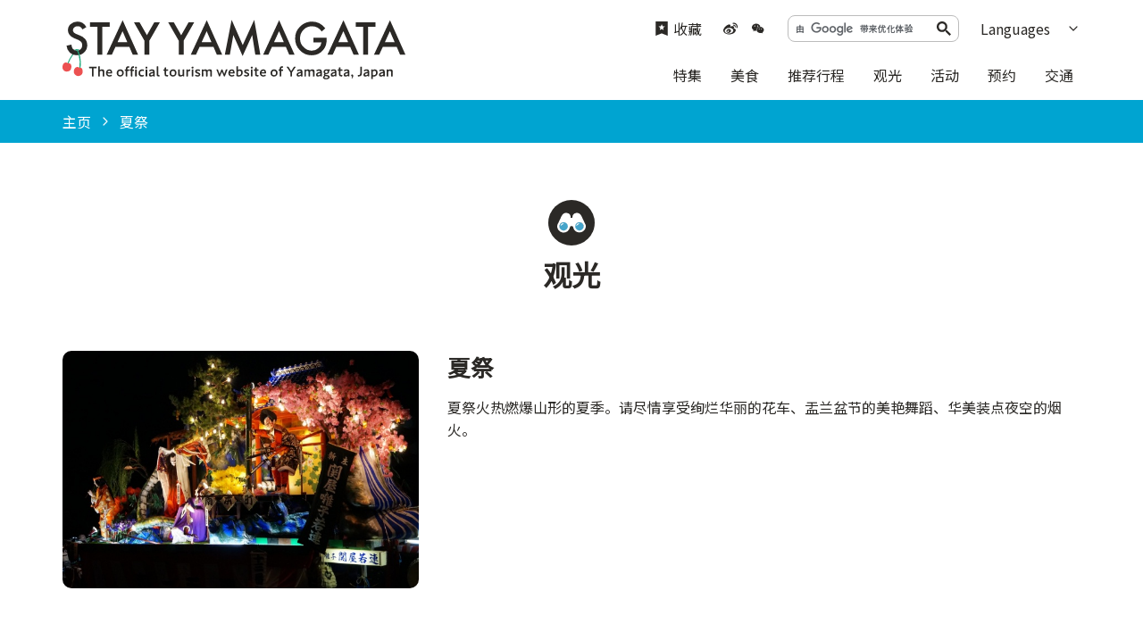

--- FILE ---
content_type: text/html; charset=UTF-8
request_url: https://yamagatakanko.com/zh_CN/theme/summer-festival/
body_size: 4292
content:
<!DOCTYPE html>
<html prefix="og: http://ogp.me/ns#" lang="cn"><!-- InstanceBegin template="/Templates/base-zh_CN.dwt" codeOutsideHTMLIsLocked="false" -->
<head>
<!-- Google Tag Manager -->
<script>(function(w,d,s,l,i){w[l]=w[l]||[];w[l].push({'gtm.start':
new Date().getTime(),event:'gtm.js'});var f=d.getElementsByTagName(s)[0],
j=d.createElement(s),dl=l!='dataLayer'?'&l='+l:'';j.async=true;j.src=
'https://www.googletagmanager.com/gtm.js?id='+i+dl;f.parentNode.insertBefore(j,f);
})(window,document,'script','dataLayer','GTM-5Q4HZRL');</script>
<!-- End Google Tag Manager -->
<meta charset="utf-8">
<meta http-equiv="x-ua-compatible" content="ie=edge">
<meta name="viewport" content="width=device-width,initial-scale=1,viewport-fit=cover">
<meta name="format-detection" content="telephone=no">
<!-- InstanceBeginEditable name="doctitle" -->
<title>夏祭｜やまがたへの旅 - 山形県の公式観光・旅行情報サイト</title>
<link rel="canonical" href="https://yamagatakanko.com/zh_CN/theme/summer-festival/">
<!-- InstanceEndEditable -->
<meta name="description" content="夏祭火热燃爆山形的夏季。请尽情享受绚烂华丽的花车、盂兰盆节的美艳舞蹈、华美装点夜空的烟火。">
<meta name="author" content="公益社団法人 山形県観光物産協会">
<meta name="theme-color" content="#45a4ca">
<meta property="og:title" content="夏祭｜やまがたへの旅 - 山形県の公式観光・旅行情報サイト">
<meta property="og:description" content="夏祭火热燃爆山形的夏季。请尽情享受绚烂华丽的花车、盂兰盆节的美艳舞蹈、华美装点夜空的烟火。">
<meta property="og:locale" content="ja_JP">
<meta property="og:site_name" content="STAY YAMAGATA">
<meta property="og:url" content="https://yamagatakanko.com/zh_CN/theme/summer-festival/">
<meta property="og:type" content="article">
<meta property="og:image" content="https://yamagatakanko.com/common/images/ogImg_en.png">
<meta name="apple-mobile-web-app-title" content="STAY YAMAGATA">
<link rel="apple-touch-icon" href="https://yamagatakanko.com/common/images/touchIcon.png">
<link rel="icon" href="https://yamagatakanko.com/favicon.ico">
<meta name="twitter:site" content="@kitekero_kun">
<meta name="twitter:card" content="summary">
<meta name="twitter:title" content="夏祭｜やまがたへの旅 - 山形県の公式観光・旅行情報サイト">
<meta name="twitter:description" content="夏祭火热燃爆山形的夏季。请尽情享受绚烂华丽的花车、盂兰盆节的美艳舞蹈、华美装点夜空的烟火。">
<link rel="stylesheet" href="/common/css/default.css">
<link rel="stylesheet" href="/common/css/base.css">
<!-- InstanceBeginEditable name="head" -->
<link rel="stylesheet" href="/common/lsc/css/froala/froala_style.min.css">
<link rel="stylesheet" href="/css/commonSearch.css">
<link rel="stylesheet" href="/css/commonTheme.css">
<!-- InstanceEndEditable -->
</head>
<body id="body" class="do scrollTop">
<!-- Google Tag Manager (noscript) -->
<noscript><iframe src="https://www.googletagmanager.com/ns.html?id=GTM-5Q4HZRL"
height="0" width="0" style="display:none;visibility:hidden"></iframe></noscript>
<!-- End Google Tag Manager (noscript) -->
<div id="wrapper">
<header id="header">
	<div class="wrap">
		<h1 id="siteName"><a href="/zh_CN/">STAY YAMAGATA</a></h1>
		<button id="navButton">menu</button>
	</div>
</header>
<nav id="nav">
	<div id="globalMenu">
		<div class="wrap">
			<ul>
				<li><a href="/zh_CN/features/">特集</a></li>
				<li><a href="/zh_CN/dining/">美食</a></li>
				<li><a href="/zh_CN/itineraries/">推荐行程</a></li>
				<li><a href="/zh_CN/attractions/">观光</a></li>
				<li><a href="/zh_CN/festivals/">活动</a></li>
				<li><a href="/zh_CN/booking/">预约</a></li>
				<li><a href="/zh_CN/transport/">交通</a></li>
			</ul>
		</div>
	</div>
	<div id="extraMenu">
		<div class="wrap">
			<div id="favoritesMenu">
				<a href="/zh_CN/favorites/">收藏</a>
			</div>
			<div id="snsMenu">
				<ul>
					<li><a href="https://www.weibo.com/yamagata1official?is_all=1" target="_blank">Weibo</a></li>
					<li><a href="https://weixin.qq.com/r/YxKVjR-EyEK3rVvu90dx" target="_blank">WeChat</a></li>
				</ul>
			</div>
			<div id="googleSearch">
				<script async src="https://cse.google.com/cse.js?cx=f6fac5c332d444d12"></script>
				<div class="gcse-search"></div>
			</div>
			<div id="selectLanguage">
				<dl>
					<dt>Languages</dt>
					<dd><a href="/">日本語</a></dd>
					<dd><a href="/en/">English</a></dd>
					<dd><a href="/ko/">한국어</a></dd>
					<dd><a href="/zh_TW/">繁体中文</a></dd>
					<dd><a href="/th/">&#3616;&#3634;&#3625;&#3634;&#3652;&#3607;&#3618;</a></dd>
				</dl>
			</div>
		</div>
	</div>
</nav>
<div id="pagePath">
	<div class="wrap">
		<ul>
			<li><a href="/zh_CN/">主页</a></li>
			<!-- InstanceBeginEditable name="pagePath" -->
			<li>夏祭</li>
			<!-- InstanceEndEditable -->
		</ul>
	</div>
</div>
<main id="main">
<!-- InstanceBeginEditable name="main" -->
	<article id="theme">
		<header>
			<div class="wrap">
				<h2 class="subject">观光</h2>
				<div>
					<div>
						<h3 class="title point">夏祭</h3>
						<div class="fr-view">
							<p>夏祭火热燃爆山形的夏季。请尽情享受绚烂华丽的花车、盂兰盆节的美艳舞蹈、华美装点夜空的烟火。</p><p><br></p>
						</div>
					</div>
					<figure><img class="thumb" src="/lsc/upfile/theme/0000/0033/33_301_m.jpg" alt="夏祭"></figure>
				</div>
			</div>
		</header>
		<div id="searchMenu">
			<div class="wrap">
				<div id="searchSelect">
					<ul class="searchSelectMenu">
						<li>选择范围</li>
						<li>选择地区</li>
						<li>选择与当前位置的距离</li>
						<li><input type="text" id="searchKeyword" value="" placeholder="输入关键词"></li>
					</ul>
					<button type="submit" class="doSearch">搜索</button>
				</div>
				<div id="searchDetail">
					<div id="searchCategory" class="searchDetailBox" style="display: none;">
						<menu class="searchDetailClose">×</menu>
						<div>
							<ul>
								<li><input type="checkbox" id="sct1" value="1"  class="searchCategory"><label for="sct1">自然</label>
								</li>
								<li><input type="checkbox" id="sct8" value="8"  class="searchCategory"><label for="sct8">文化、历史</label>
								</li>
								<li><input type="checkbox" id="sct16" value="16"  class="searchCategory"><label for="sct16">户外·体育活动</label>
								</li>
								<li><input type="checkbox" id="sct22" value="22"  class="searchCategory"><label for="sct22">观光设施</label>
								</li>
								<li><input type="checkbox" id="sct27" value="27"  class="searchCategory"><label for="sct27">旅游休闲活动</label>
								</li>
								<li><input type="checkbox" id="sct36" value="36"  class="searchCategory"><label for="sct36">温泉</label>
								</li>
								<li><input type="checkbox" id="sct40" value="40"  class="searchCategory"><label for="sct40">购物</label>
								</li>
							</ul>
						</div>
						<div>
							<button type="submit" class="doSearch">按指定条件搜索</button>
							<button type="submit" class="doClear">清空搜索条件</button>
						</div>
					</div>
					<div id="searchArea" class="searchDetailBox" style="display: none;">
						<menu class="searchDetailClose">×</menu>
						<div>
							<figure>
								<svg xmlns="http://www.w3.org/2000/svg" viewBox="0 0 330 462" class="areaMap">
									<a data-index="1">
										<use xlink:href="/images/objectSet.svg#areaMap-01"></use>
										<g transform="translate(100 140)">
											<text font-size="20" text-anchor="middle" dominant-baseline="central">庄内</text>
										</g>
									</a>
									<a data-index="2">
										<use xlink:href="/images/objectSet.svg#areaMap-02"></use>
										<g transform="translate(240 110)">
											<text font-size="20" text-anchor="middle" dominant-baseline="central">最上</text>
										</g>
									</a>
									<a data-index="3">
										<use xlink:href="/images/objectSet.svg#areaMap-03"></use>
										<g transform="translate(130 370)">
											<text font-size="20" text-anchor="middle" dominant-baseline="central">置赐</text>
										</g>
									</a>
									<a data-index="4">
										<use xlink:href="/images/objectSet.svg#areaMap-04"></use>
										<g transform="translate(210 250)">
											<text font-size="20" text-anchor="middle" dominant-baseline="central">村山</text>
										</g>
									</a>
								</svg>
								<a href="/asset/map/map_ch.jpg" target="_blank">区域地图请点击此处</a>
							</figure>
							<ul class="checkArea">
								<li><input type="checkbox" id="mar1" value="1"  class="searchArea"><label for="mar1">庄内地区</label>
								</li>
								<li><input type="checkbox" id="mar7" value="7"  class="searchArea"><label for="mar7">最上地区</label>
								</li>
								<li><input type="checkbox" id="mar16" value="16"  class="searchArea"><label for="mar16">置赐地区</label>
								</li>
								<li><input type="checkbox" id="mar25" value="25"  class="searchArea"><label for="mar25">村山地区</label>
								</li>
							</ul>
						</div>
						<div>
							<button type="submit" class="doSearch">按指定条件搜索</button>
							<button type="submit" class="doClear">清空搜索条件</button>
						</div>
					</div>
					<div id="searchDistance" class="searchDetailBox" style="display: none;">
						<menu class="searchDetailClose">×</menu>
						<div>
							<ul>
								<li><input type="radio" id="mds1" value="1"  name="itemSearchDistance" class="searchDistance"><label for="mds1">500m以内</label></li>
								<li><input type="radio" id="mds2" value="2"  name="itemSearchDistance" class="searchDistance"><label for="mds2">1km以内</label></li>
								<li><input type="radio" id="mds3" value="3"  name="itemSearchDistance" class="searchDistance"><label for="mds3">5km以内</label></li>
								<li><input type="radio" id="mds4" value="4"  name="itemSearchDistance" class="searchDistance"><label for="mds4">10km以内</label></li>
								<li><input type="radio" id="mds5" value="5"  name="itemSearchDistance" class="searchDistance"><label for="mds5">50km以内</label></li>
							</ul>
						</div>
						<div>
							<button type="submit" class="doSearch">按指定条件搜索</button>
							<button type="submit" class="doClear">清空搜索条件</button>
						</div>
					</div>
				</div>
				
			</div>
		</div>
		<div id="resultStats" style="opacity: 0">
			<div class="wrap">
				<p>共有 <span>2</span>件</p>
				<dl id="itemOrder">
					<dt>排列方式</dt>
					
					<dd class="" data-id="2">按人气度排序</dd>
					<dd class="select" data-id="0">按更新顺序排序</dd>
					<dd class="" data-id="3">按与当前位置的距离排序</dd>
				</dl>
			</div>
		</div>
		<div id="resultList" style="opacity: 0">
			<div class="wrap">
				<section>
					<h3>山形花笠节　</h3>
					<div>
						<ul>
							<li class="murayama">村山地区</li>
						</ul>
						<p>这是东北四大节日之一，也是山形县代表的夏季节日。每年8月5日、6日和7日、举办三天。 在&quot…</p>
						<a href="https://yamagatakanko.com/zh_CN/festivals/detail_2955.html" alt="山形花笠节　" title="山形花笠节　">more</a>
					</div>
					<figure><img class="thumb" src="/lsc/upfile/spot/0000/2955/2955_1_m.jpg" alt="山形花笠节　"></figure>
				</section>
				<section>
					<h3>Shinjo Festival</h3>
					<div>
						<ul>
							<li class="mogami">最上地区</li>
						</ul>
						<p></p>
						<a href="https://yamagatakanko.com/zh_CN/festivals/detail_2991.html" alt="Shinjo Festival" title="Shinjo Festival">more</a>
					</div>
					<figure><img class="thumb" src="/lsc/upfile/spot/0000/2991/2991_1_m.jpg" alt="Shinjo Festival"></figure>
				</section>
			</div>
		</div>
		<nav id="pagenation">
			<div class="wrap">
				
				
			</div>
		</nav>
	</article>
<!-- InstanceEndEditable -->
</main>
<div id="pageTop">
	<a href="#body">to top</a>
</div>
<footer id="footer">
	<div id="fNav">
		<div class="wrap">
			<address>STAY YAMAGATA</address>
			<nav>
				<ul>
					<li><a href="/zh_CN/photos/">Photos for free download</a></li>
					<li><a href="/zh_CN/movie/">视频</a></li>
					<li><a href="/zh_CN/links/">实用信息</a></li>
					<li><a href="/zh_CN/licensed-guide/">翻译导游</a></li>
					<li><a href="/zh_CN/pamphlet/">观光指南</a></li>
					<li><a href="/zh_CN/guide/">About Us</a></li>
				</ul>
			</nav>
		</div>
	</div>
	<div id="copyright">
		<div class="wrap">
			<p>Copyright yamagatakanko.com 2020-2026 All Rights Reserved.</p>
		</div>
	</div>
</footer>
</div>
<script src="//ajax.googleapis.com/ajax/libs/jquery/3.3.1/jquery.min.js"></script>
<script src="/common/js/default.js"></script>
<script src="/common/js/base.js"></script>
<!-- InstanceBeginEditable name="foot" -->
<script>
	$('#main h2').prepend('<i><svg><use xlink:href="/images/objectSet.svg#pointSearch"></use></svg></i>');
</script>
<script src="/js/commonSearch.js"></script>
<!-- InstanceEndEditable -->
<!--[if !IE]><!-->
<script src="/common/js/plugin/svgxuse.min.js"></script>
<!--<![endif]-->
</body>
<!-- InstanceEnd --></html>

--- FILE ---
content_type: text/css
request_url: https://yamagatakanko.com/css/commonTheme.css
body_size: 502
content:
/* CSS Document */

#theme{}
	#theme h2+div{
		display: flex;
		}
	#theme h2+div > figure{
		order: -1;
		}




/* for all */
@media (max-width: 1199px) {
/*1199px以下*/
}
@media (max-width: 991px) {
/*991px以下*/
}


/* for mobile */
@media (max-width: 767px) {
/*767以下px*/
}
@media (max-width: 767px) and (orientation:portrait) {
/*767px以下 縦向き*/
#theme{}
	#theme h2+div{
		flex-direction: column;
		}
	#theme h2+div > figure{
		margin: 0 -1em;
		margin-bottom: 1em;
		}
}
@media (max-width: 767px) and (orientation:landscape) {
/*767px以下 横向き*/
#theme{}
	#theme h2+div{
		justify-content: space-between;
		}
	#theme h2+div > div{
		width: calc(60% - 1em);
		}
	#theme h2+div > figure{
		width: 40%;
		border-radius: 10px;
		overflow: hidden;
		}
}


/* for tablet */
@media (min-width: 768px) {
/*768px以上*/
#theme{}
	#theme h2+div{
		align-items: flex-start;
		justify-content: space-between;
		}
		#theme h2+div > figure{
			border-radius: 10px;
			overflow: hidden;
			}
}
@media (min-width: 768px) and (max-width: 1199px) {
/*768px～1199px*/
}
@media (min-width: 768px) and (max-width: 991px) {
/*768px～991px*/
#theme{}
	#theme h2+div{
		margin-top: 3em;
		}
		#theme h2+div > div{
			width: calc(60% - 2em);
			}
		#theme h2+div > figure{
			width: 40%;
			}
}


/* for PC */
@media (min-width: 992px) {
/*992px以上*/
#theme{}
	#theme h2+div{
		margin-top: 4em;
		}
		#theme h2+div > div{
			width: calc(65% - 2em);
			}
		#theme h2+div > figure{
			width: 35%;
			}
}
@media (min-width: 992px) and (max-width: 1199px) {
/*992px～1199px*/
}
@media (min-width: 1200px) {
/*1200px以上*/
}


/* ie */
@media all and (-ms-high-contrast: none){
}



--- FILE ---
content_type: image/svg+xml
request_url: https://yamagatakanko.com/common/images/objectSet.svg
body_size: 45737
content:
<svg xmlns="http://www.w3.org/2000/svg" xmlns:xlink="http://www.w3.org/1999/xlink" version="1.1" class="none">
	<symbol id="iconChevronCircleRight" viewBox="0 0 28 28">
		<g transform="translate(3 2)">
			<path d="M9.707 18.707l6-6c0.391-0.391 0.391-1.024 0-1.414l-6-6c-0.391-0.391-1.024-0.391-1.414 0s-0.391 1.024 0 1.414l5.293 5.293-5.293 5.293c-0.391 0.391-0.391 1.024 0 1.414s1.024 0.391 1.414 0z"></path>
		</g>
		<path class="st0" d="M14,2c6.6,0,12,5.4,12,12s-5.4,12-12,12S2,20.6,2,14S7.4,2,14,2 M14,0C6.3,0,0,6.3,0,14s6.3,14,14,14 c7.7,0,14-6.3,14-14S21.7,0,14,0L14,0z"/>
	</symbol>
	<symbol id="iconChevronRight" viewBox="0 0 24 24">
		<path d="M9.707 18.707l6-6c0.391-0.391 0.391-1.024 0-1.414l-6-6c-0.391-0.391-1.024-0.391-1.414 0s-0.391 1.024 0 1.414l5.293 5.293-5.293 5.293c-0.391 0.391-0.391 1.024 0 1.414s1.024 0.391 1.414 0z"></path>
	</symbol>
	<symbol id="iconTotop" viewBox="0 0 20 20">
		<path d="M2.582 13.891c-0.272 0.268-0.709 0.268-0.979 0s-0.271-0.701 0-0.969l7.908-7.83c0.27-0.268 0.707-0.268 0.979 0l7.908 7.83c0.27 0.268 0.27 0.701 0 0.969s-0.709 0.268-0.978 0l-7.42-7.141-7.418 7.141z"></path>
	</symbol>
	<symbol id="iconFile" viewBox="0 0 24 24">
		<path d="M17.586 7h-2.586v-2.586zM20.707 7.293l-6-6c-0.092-0.092-0.202-0.166-0.324-0.217s-0.253-0.076-0.383-0.076h-8c-0.828 0-1.58 0.337-2.121 0.879s-0.879 1.293-0.879 2.121v16c0 0.828 0.337 1.58 0.879 2.121s1.293 0.879 2.121 0.879h12c0.828 0 1.58-0.337 2.121-0.879s0.879-1.293 0.879-2.121v-12c0-0.276-0.112-0.526-0.293-0.707zM13 3v5c0 0.552 0.448 1 1 1h5v11c0 0.276-0.111 0.525-0.293 0.707s-0.431 0.293-0.707 0.293h-12c-0.276 0-0.525-0.111-0.707-0.293s-0.293-0.431-0.293-0.707v-16c0-0.276 0.111-0.525 0.293-0.707s0.431-0.293 0.707-0.293zM16 12h-8c-0.552 0-1 0.448-1 1s0.448 1 1 1h8c0.552 0 1-0.448 1-1s-0.448-1-1-1zM16 16h-8c-0.552 0-1 0.448-1 1s0.448 1 1 1h8c0.552 0 1-0.448 1-1s-0.448-1-1-1zM10 8h-2c-0.552 0-1 0.448-1 1s0.448 1 1 1h2c0.552 0 1-0.448 1-1s-0.448-1-1-1z"></path>
	</symbol>
	<symbol id="iconLink" viewBox="0 0 20 20">
		<path d="M7.859 14.691l-0.81 0.805c-0.701 0.695-1.843 0.695-2.545 0-0.336-0.334-0.521-0.779-0.521-1.252s0.186-0.916 0.521-1.252l2.98-2.955c0.617-0.613 1.779-1.515 2.626-0.675 0.389 0.386 1.016 0.384 1.403-0.005 0.385-0.389 0.383-1.017-0.006-1.402-1.438-1.428-3.566-1.164-5.419 0.675l-2.98 2.956c-0.715 0.709-1.108 1.654-1.108 2.658 0 1.006 0.394 1.949 1.108 2.658 0.736 0.73 1.702 1.096 2.669 1.096s1.934-0.365 2.669-1.096l0.811-0.805c0.389-0.385 0.391-1.012 0.005-1.4s-1.014-0.39-1.403-0.006zM16.891 3.207c-1.547-1.534-3.709-1.617-5.139-0.197l-1.009 1.002c-0.389 0.386-0.392 1.013-0.006 1.401 0.386 0.389 1.013 0.391 1.402 0.005l1.010-1.001c0.74-0.736 1.711-0.431 2.346 0.197 0.336 0.335 0.522 0.779 0.522 1.252s-0.186 0.917-0.522 1.251l-3.18 3.154c-1.454 1.441-2.136 0.766-2.427 0.477-0.389-0.386-1.016-0.383-1.401 0.005s-0.384 1.017 0.005 1.401c0.668 0.662 1.43 0.99 2.228 0.99 0.977 0 2.010-0.492 2.993-1.467l3.18-3.153c0.712-0.71 1.107-1.654 1.107-2.658s-0.395-1.949-1.109-2.659z"></path>
	</symbol>
	<symbol id="iconPopup" viewBox="0 0 20 20">
		<path d="M16 2h-8.021c-1.099 0-1.979 0.88-1.979 1.98v8.020c0 1.1 0.9 2 2 2h8c1.1 0 2-0.9 2-2v-8c0-1.1-0.9-2-2-2zM16 12h-8v-8h8v8zM4 10h-2v6c0 1.1 0.9 2 2 2h6v-2h-6v-6z"></path>
	</symbol>

	<symbol id="iconFavorite" viewBox="0 0 20 24">
		<path d="M0,0v24l10-4l10,4V0H0z M14.9,8.8l-2.4,1.9c-0.1,0.1-0.1,0.2-0.1,0.3l0.8,3c0,0.1,0,0.2-0.1,0.3c-0.1,0.1-0.2,0.1-0.3,0 l-2.6-1.6c-0.1-0.1-0.2-0.1-0.3,0l-2.6,1.6c-0.1,0.1-0.2,0.1-0.3,0c-0.1-0.1-0.1-0.2-0.1-0.3l0.8-3c0-0.1,0-0.2-0.1-0.3L5.1,8.8 C5,8.7,5,8.6,5,8.5c0-0.1,0.1-0.2,0.3-0.2l3.1-0.2c0.1,0,0.2-0.1,0.3-0.2l1.1-2.8c0-0.1,0.2-0.2,0.3-0.2c0.1,0,0.2,0.1,0.3,0.2 l1.1,2.8c0,0.1,0.1,0.2,0.3,0.2l3.1,0.2c0.1,0,0.2,0.1,0.3,0.2C15,8.6,15,8.7,14.9,8.8z"/>
	</symbol>

	<symbol id="iconFacebook" viewBox="0 0 16 28">
		<path d="M14.984 0.187v4.125h-2.453c-1.922 0-2.281 0.922-2.281 2.25v2.953h4.578l-0.609 4.625h-3.969v11.859h-4.781v-11.859h-3.984v-4.625h3.984v-3.406c0-3.953 2.422-6.109 5.953-6.109 1.687 0 3.141 0.125 3.563 0.187z"></path>
	</symbol>
	<symbol id="iconTwitter" viewBox="0 0 28 28">
		<path d="M15.14,11.01L24.61,0h-2.24l-8.22,9.56L7.58,0H0l9.93,14.46L0,26h2.24l8.68-10.09,6.94,10.09h7.58l-10.3-14.99h0ZM12.07,14.58l-1.01-1.44L3.05,1.69h3.45l6.46,9.24,1.01,1.44,8.4,12.01h-3.45l-6.85-9.8h0Z"></path>
	</symbol>
	<symbol id="iconInstagram" viewBox="0 0 24 28">
		<path d="M16 14c0-2.203-1.797-4-4-4s-4 1.797-4 4 1.797 4 4 4 4-1.797 4-4zM18.156 14c0 3.406-2.75 6.156-6.156 6.156s-6.156-2.75-6.156-6.156 2.75-6.156 6.156-6.156 6.156 2.75 6.156 6.156zM19.844 7.594c0 0.797-0.641 1.437-1.437 1.437s-1.437-0.641-1.437-1.437 0.641-1.437 1.437-1.437 1.437 0.641 1.437 1.437zM12 4.156c-1.75 0-5.5-0.141-7.078 0.484-0.547 0.219-0.953 0.484-1.375 0.906s-0.688 0.828-0.906 1.375c-0.625 1.578-0.484 5.328-0.484 7.078s-0.141 5.5 0.484 7.078c0.219 0.547 0.484 0.953 0.906 1.375s0.828 0.688 1.375 0.906c1.578 0.625 5.328 0.484 7.078 0.484s5.5 0.141 7.078-0.484c0.547-0.219 0.953-0.484 1.375-0.906s0.688-0.828 0.906-1.375c0.625-1.578 0.484-5.328 0.484-7.078s0.141-5.5-0.484-7.078c-0.219-0.547-0.484-0.953-0.906-1.375s-0.828-0.688-1.375-0.906c-1.578-0.625-5.328-0.484-7.078-0.484zM24 14c0 1.656 0.016 3.297-0.078 4.953-0.094 1.922-0.531 3.625-1.937 5.031s-3.109 1.844-5.031 1.937c-1.656 0.094-3.297 0.078-4.953 0.078s-3.297 0.016-4.953-0.078c-1.922-0.094-3.625-0.531-5.031-1.937s-1.844-3.109-1.937-5.031c-0.094-1.656-0.078-3.297-0.078-4.953s-0.016-3.297 0.078-4.953c0.094-1.922 0.531-3.625 1.937-5.031s3.109-1.844 5.031-1.937c1.656-0.094 3.297-0.078 4.953-0.078s3.297-0.016 4.953 0.078c1.922 0.094 3.625 0.531 5.031 1.937s1.844 3.109 1.937 5.031c0.094 1.656 0.078 3.297 0.078 4.953z"></path>
	</symbol>
	<symbol id="iconYoutube" viewBox="0 0 28 28">
		<path d="M11.109 17.625l7.562-3.906-7.562-3.953v7.859zM14 4.156c5.891 0 9.797 0.281 9.797 0.281 0.547 0.063 1.75 0.063 2.812 1.188 0 0 0.859 0.844 1.109 2.781 0.297 2.266 0.281 4.531 0.281 4.531v2.125s0.016 2.266-0.281 4.531c-0.25 1.922-1.109 2.781-1.109 2.781-1.062 1.109-2.266 1.109-2.812 1.172 0 0-3.906 0.297-9.797 0.297v0c-7.281-0.063-9.516-0.281-9.516-0.281-0.625-0.109-2.031-0.078-3.094-1.188 0 0-0.859-0.859-1.109-2.781-0.297-2.266-0.281-4.531-0.281-4.531v-2.125s-0.016-2.266 0.281-4.531c0.25-1.937 1.109-2.781 1.109-2.781 1.062-1.125 2.266-1.125 2.812-1.188 0 0 3.906-0.281 9.797-0.281v0z"></path>
	</symbol>
	<symbol id="iconWeibo" viewBox="0 0 28 28">
		<path d="M10.547 20.062c0.438-0.719 0.203-1.547-0.531-1.859-0.703-0.297-1.641 0.016-2.078 0.703-0.453 0.703-0.234 1.531 0.469 1.859 0.719 0.328 1.687 0.016 2.141-0.703zM12.016 18.172c0.156-0.281 0.063-0.594-0.219-0.703-0.281-0.094-0.625 0.031-0.781 0.297-0.156 0.281-0.078 0.578 0.203 0.703 0.281 0.109 0.641-0.016 0.797-0.297zM14.734 19.844c-0.938 2.125-3.656 3.281-5.969 2.531-2.234-0.719-3.172-2.922-2.203-4.906 0.969-1.937 3.453-3.031 5.656-2.469 2.297 0.594 3.453 2.75 2.516 4.844zM19.609 17.344c-0.297-3.047-4.297-5.141-8.937-4.688-4.641 0.469-8.141 3.297-7.844 6.344s4.297 5.141 8.937 4.688c4.641-0.469 8.141-3.297 7.844-6.344zM24.422 17.406c0 3.516-5.063 7.938-12.672 7.938-5.812 0-11.75-2.812-11.75-7.453 0-2.422 1.531-5.219 4.172-7.859 3.531-3.531 7.641-5.125 9.188-3.578 0.688 0.672 0.75 1.859 0.313 3.266-0.219 0.719 0.672 0.313 0.672 0.328 2.844-1.203 5.328-1.266 6.234 0.031 0.484 0.688 0.438 1.656 0 2.781-0.203 0.516 0.063 0.594 0.453 0.719 1.609 0.5 3.391 1.703 3.391 3.828zM23.266 7.656c0.891 0.984 1.141 2.344 0.75 3.531-0.156 0.484-0.672 0.75-1.156 0.594s-0.75-0.672-0.594-1.156v0c0.187-0.594 0.063-1.25-0.375-1.734s-1.078-0.672-1.672-0.547v0c-0.5 0.109-1-0.203-1.094-0.703-0.109-0.5 0.203-0.984 0.703-1.094 1.219-0.266 2.547 0.109 3.437 1.109zM26.094 5.109c1.844 2.031 2.328 4.812 1.547 7.25v0c-0.187 0.562-0.781 0.875-1.344 0.688s-0.875-0.781-0.703-1.344v0c0.562-1.734 0.219-3.719-1.094-5.156-1.313-1.453-3.234-2-5.016-1.625-0.578 0.125-1.156-0.25-1.281-0.828s0.25-1.141 0.828-1.266v0c2.516-0.531 5.219 0.234 7.063 2.281z"></path>
	</symbol>
	<symbol id="iconWechat" viewBox="0 0 38 28">
		<path d="M9.063 7.203c0-0.859-0.562-1.422-1.422-1.422-0.844 0-1.703 0.562-1.703 1.422 0 0.844 0.859 1.406 1.703 1.406 0.859 0 1.422-0.562 1.422-1.406zM20.672 15.125c0-0.562-0.562-1.125-1.422-1.125-0.562 0-1.125 0.562-1.125 1.125 0 0.578 0.562 1.141 1.125 1.141 0.859 0 1.422-0.562 1.422-1.141zM16.984 7.203c0-0.859-0.562-1.422-1.406-1.422-0.859 0-1.703 0.562-1.703 1.422 0 0.844 0.844 1.406 1.703 1.406 0.844 0 1.406-0.562 1.406-1.406zM26.906 15.125c0-0.562-0.578-1.125-1.422-1.125-0.562 0-1.125 0.562-1.125 1.125 0 0.578 0.562 1.141 1.125 1.141 0.844 0 1.422-0.562 1.422-1.141zM22.75 8.922c-0.359-0.047-0.719-0.063-1.094-0.063-5.375 0-9.625 4.016-9.625 8.953 0 0.828 0.125 1.625 0.359 2.375-0.359 0.031-0.703 0.047-1.062 0.047-1.422 0-2.547-0.281-3.969-0.562l-3.953 1.984 1.125-3.406c-2.828-1.984-4.531-4.547-4.531-7.656 0-5.391 5.094-9.625 11.328-9.625 5.563 0 10.453 3.391 11.422 7.953zM32 17.687c0 2.547-1.687 4.813-3.969 6.516l0.859 2.828-3.109-1.703c-1.141 0.281-2.281 0.578-3.406 0.578-5.391 0-9.625-3.687-9.625-8.219s4.234-8.219 9.625-8.219c5.094 0 9.625 3.687 9.625 8.219z"></path>
	</symbol>

	<symbol id="logoType" viewBox="0 0 360 100">
		<path d="M17.66,96.85c0-1.28.08-2.7.08-3.3a59.17,59.17,0,0,0-.2-6.18.24.24,0,0,1,.26-.29c1.14,0,2.4.1,2.4.62,0,.35-.42.57-1.05.68,0,1,0,4.39,0,5,0,1,.05,5.15.05,5.77,0,.45-.35.64-1,.64a.53.53,0,0,1-.6-.58c0-.24,0-.82,0-1.56H5.6l0,1.54c0,.45-.35.66-1,.66a.53.53,0,0,1-.6-.56c0-.7.14-4.59.14-5.67,0-.66,0-4.72-.2-6.22a.23.23,0,0,1,.25-.29c1.15,0,2.41.1,2.41.62,0,.35-.43.57-1,.68,0,1,0,4.41,0,5s0,2.12,0,3.48h5.26c.06-2.9.14-11.92-.09-13.71,0-.19.09-.29.29-.29s2.41.06,2.41.6-.45.62-1.09.76V96.85Z"/><path d="M48.73,91.72c0,4.35.1,6.76.1,7.54,0,.4-.33.69-1,.69-.38,0-.54-.21-.54-.58,0-.85.08-3.22.08-7.65v-.46H44.88c-.15,3.08-.77,6.27-3.76,8.58-.43.33-.88-.08-.47-.57,1.77-2.15,2.7-4.07,2.87-8H41c-.25,0-.43-.08-.43-.39s.18-.39.43-.39h2.54c0-1.61.1-3.79,0-5.65H41.18c-.26,0-.43-.08-.43-.39s.17-.39.43-.39h7.57c.43-.62,1-1.34,1.26-1.34s1.73,1.19,1.73,1.67c0,.27-.37.45-1,.45h-1.3c0,.19-.27.35-.7.41v5.24h.5c.41-.64.94-1.34,1.21-1.34A3,3,0,0,1,52,90.81c0,.29-.39.45-.89.45H48.73Zm-1.32-1.24V84.83H45.68c-.08.21-.37.31-.72.37,0,1.67,0,3.55,0,5.28ZM58.73,94c0,.31-.47.37-1.11.27A13.15,13.15,0,0,1,50,99.84c-.5.11-.68-.37-.19-.6,3.49-1.71,5.63-3.64,6.89-6.51.12-.21.23-.23.41-.17C57.82,92.85,58.73,93.53,58.73,94Zm-2-6.64c.7.31,1.61.89,1.57,1.4,0,.31-.42.43-1.1.29a13.24,13.24,0,0,1-6,4.51c-.47.15-.78-.33-.31-.59a12.28,12.28,0,0,0,5.37-5.45A.33.33,0,0,1,56.69,87.39Zm-5.2.1a12.43,12.43,0,0,0,4.13-4.68.36.36,0,0,1,.51-.18c.7.3,1.61.92,1.55,1.4,0,.33-.47.33-1.09.24a14.64,14.64,0,0,1-4.74,3.84C51.35,88.32,51,87.86,51.49,87.49Z"/><path d="M85,97c-.08.27-.41.31-1,.16a11.84,11.84,0,0,1-4.54,2.43c-.55.17-.78-.3-.35-.61A10.92,10.92,0,0,0,83,95.66a.32.32,0,0,1,.45-.11C84.05,95.86,85,96.63,85,97Zm8.29-3.16c.43-.64,1-1.4,1.3-1.4s1.79,1.22,1.79,1.71c0,.29-.37.46-1,.46H89.37c-.06.3-.39.51-1,.61v4.17c0,.41-.31.58-.85.58s-.59-.19-.59-.52S87,98,87,97c0-.72,0-1.65-.08-2.41H81.45v.63c0,.42-.35.58-1,.58-.35,0-.59-.18-.59-.53,0-.6.14-3.8.14-4.79a49.2,49.2,0,0,0-.19-5.24c0-.18.07-.28.27-.28,1,0,2.29.1,2.29.59,0,.33-.39.54-1,.66,0,.79,0,3.65,0,4.15s0,2.22,0,3.46Zm-7.9-1.26c0,.44-.31.64-.91.64a.5.5,0,0,1-.55-.55c0-1.67.18-7.63-.07-9.76a.26.26,0,0,1,.29-.28,5,5,0,0,1,1.75.72h5.22c.29-.39.66-.79.87-.79.39,0,1.56.85,1.56,1.28,0,.25-.33.43-.68.58-.08,1.88,0,6.8,0,7.75,0,.6-.32.76-.87.76a.58.58,0,0,1-.6-.66v-.22h-6Zm.29-8.45-.27.06c0,.35,0,1.07,0,1.78h6.1c0-.77,0-1.43,0-1.84Zm-.31,4.5h6.1V86.75h-6.1v1.88Zm6.06,2.65,0-1.87H85.33l0,1.87Zm3.69,6.6c.21.56.08,1.05-.43,1.24s-1.07-.39-1.77-1.07a13.74,13.74,0,0,0-1.74-1.44c-.33-.25-.27-.73.27-.69C92.71,96,94.67,96.79,95.08,97.88Z"/><path d="M116.85,92.77c-.51.23-.82-.19-.39-.56a15.31,15.31,0,0,0,4.89-6,.29.29,0,0,1,.43-.16c.66.2,1.88.88,1.84,1.26s-.44.39-1,.28A15.08,15.08,0,0,1,116.85,92.77ZM132,98.63a.83.83,0,0,1-.85,1c-.41,0-.64-.21-.9-.75a14.28,14.28,0,0,0-.79-1.65,50.94,50.94,0,0,1-10.14,1.65c-.13.44-.37.83-.7.79s-.62-1-.66-2.11c0-.18.1-.24.26-.22,1,0,2,0,3,0a26,26,0,0,0,2.68-6.87c0-.17.13-.29.34-.23.65.15,2.08.79,2.08,1.2s-.39.43-1,.37a21.12,21.12,0,0,1-3,5.49A54,54,0,0,0,129,96.5,18.4,18.4,0,0,0,127.72,95c-.27-.29,0-.71.43-.54C130.59,95.53,132,97.53,132,98.63Zm-5.75-15c.31-.42.7-.89,1-.89.49,0,1.69,1.07,1.69,1.46,0,.19,0,.37-.81.56.93,2.76,2.95,4.08,6,5.38.41.17.35.5-.1.64a2.06,2.06,0,0,0-.81.56c-.26.31-.41.35-.88.12a10.66,10.66,0,0,1-5.38-7h-5.14c-.25,0-.43-.08-.43-.39s.18-.39.43-.39Z"/><path d="M159.88,96.69A38.73,38.73,0,0,0,164,95.51c.82-.29,1,.33.26.72A39.37,39.37,0,0,1,155.78,99c-.08.47-.27.9-.6.9s-.76-.92-.93-2c0-.2.05-.26.21-.28,1.49-.19,2.83-.4,4.06-.66V91.35h-3.09c-.25,0-.43-.07-.43-.39s.18-.38.43-.38h5.28c.41-.64.95-1.36,1.24-1.36s1.73,1.22,1.73,1.69c0,.27-.41.44-1,.44h-2.25a.18.18,0,0,1,0,.1c0,.21-.18.37-.56.47ZM165,87.22c.45,5.14,2.2,9.16,4.6,10.64.51.29.82.19,1.05-.24a11.59,11.59,0,0,0,.47-1.06c.19-.43.64-.37.62.09s0,.92,0,1.34.21.94.21,1.4-.31.58-.89.58a4,4,0,0,1-2.62-1.18c-2.58-2.14-4.12-6-4.78-11.57h-8.81c-.26,0-.43-.08-.43-.39s.17-.39.43-.39h8.73c-.11-1.11-.19-2.29-.23-3.53,0-.41.06-.47.41-.47.81,0,2,.27,2,.74,0,.25-.29.46-.88.58,0,.91,0,1.81.06,2.68h3.93c.4-.62.93-1.32,1.22-1.32s1.69,1.18,1.69,1.65c0,.29-.35.45-1,.45Zm1.36-3.63c-.27-.41-.08-.84.51-.68,1,.25,2.05.75,2.09,1.67a.9.9,0,0,1-.93,1c-.52,0-.72-.49-1-1A10.93,10.93,0,0,0,166.4,83.59Z"/><path d="M203.59,94.09c.68,0,1.61.25,1.59.6s-.24.37-.7.43A6.82,6.82,0,0,1,203,97.9a7.34,7.34,0,0,1-4,2.07c-.48.16-.7-.42-.17-.66a10,10,0,0,0,2.21-1.16h-5.79v1c0,.42-.27.62-.83.62-.33,0-.5-.2-.5-.55,0-.73.09-5.45,0-7.49a12.16,12.16,0,0,1-1.76,1.51c-.43.32-.84-.05-.47-.46a15.19,15.19,0,0,0,3.36-4.66h-2.74c-.25,0-.43-.08-.43-.39s.18-.39.43-.39h3.07a16.1,16.1,0,0,0,.64-2.1h-1.18a8.08,8.08,0,0,1-1.63,1.81c-.45.31-.82,0-.53-.45a10.27,10.27,0,0,0,1.94-4.05c0-.2.18-.28.41-.24.68.16,1.57.6,1.55.92s-.21.36-.81.38c-.14.26-.29.55-.47.86h3.85c.35-.51.77-1.07,1-1.07s1.57,1,1.59,1.46c0,.25-.31.38-1,.38h-2.78a.42.42,0,0,1,.14.26c0,.27-.35.4-.92.37q-.22.72-.54,1.47h2.68c.35-.5.8-1.07,1.05-1.07s1.59,1,1.59,1.46c0,.25-.29.39-1,.39h-4.7a15.79,15.79,0,0,1-1.09,1.94l.2.12h1.59a10,10,0,0,0,.45-1.75c0-.16.13-.27.34-.25.78.11,1.52.52,1.48.87s-.37.31-.74.31c-.21.33-.39.56-.58.82h1.34c.31-.43.66-.86.85-.86s1.4.92,1.4,1.28-.25.35-.83.35h-2.12c0,.18-.15.31-.41.39v1.22h.8c.29-.4.64-.83.83-.83s1.38.91,1.4,1.26-.25.35-.83.35h-2.2v1.54h.86c.29-.41.64-.84.83-.84s1.38.91,1.38,1.26-.23.35-.83.35h-2.24v1.67h.94c.33-.48.71-1,.95-1a3,3,0,0,1,1.43,1.26,2.16,2.16,0,0,0,.37-.37,5.93,5.93,0,0,0,1.23-2.79,1,1,0,0,1-.59.13.47.47,0,0,1-.52-.54c0-1.8.17-8.5-.08-10.78a.24.24,0,0,1,.29-.25,4.65,4.65,0,0,1,1.67.72h3.15c.25-.35.58-.72.77-.72.37,0,1.5.84,1.5,1.26,0,.26-.33.43-.66.57-.08,1.94,0,7.69,0,8.7,0,.6-.31.75-.84.75a.58.58,0,0,1-.58-.66v-.25h-3.9v.68Zm-6.43-.7h-1.88v1.54h1.88Zm-1.87,4h1.87V95.7h-1.88Zm1.87-4.76V91h-1.65s-.12,0-.18,0c0,.31,0,.93,0,1.57Zm6.39-8.07c0,.42,0,1.3-.06,2.15h4c0-.93,0-1.71,0-2.15Zm-.06,5.06h4V87.47h-4V89.6Zm3.92,3,0-2.25h-3.94l0,2.25Zm2.6,6c0,.61-.83.94-2.39.94-1.74,0-2.15-.2-2.15-1.44,0-.6.06-2.86,0-4.06,0-.27.06-.35.33-.35s1.57.2,1.57.54-.19.32-.58.37c0,.9,0,2.47,0,3.11s.1.66.89.66c.59,0,.9-.14,1-.43a5.62,5.62,0,0,0,.39-1.2c.14-.43.62-.37.62.1C209.66,98.3,210,98.19,210,98.65Z"/><path d="M238.25,92.07c0,.25-.22.45-.9.56-.11,4.28-2.37,6.45-6.91,7.3-.7.14-.81-.46-.15-.67,3.86-1.19,5.8-3.15,5.59-7.44,0-.2,0-.33.31-.33C236.83,91.49,238.25,91.68,238.25,92.07Zm-7.93-1c-.25,0-.42-.08-.42-.39s.17-.38.42-.38H238c0-2.49,0-6.2-.17-7.5,0-.18.1-.27.27-.27.33,0,2.29.06,2.29.56s-.42.58-1,.72v6.49h5.07c.43-.65,1-1.4,1.32-1.4s1.89,1.2,1.89,1.71c0,.27-.33.46-1.13.46Zm2-5.88c-.23-.43,0-.82.57-.6,1.34.54,2.64,1.72,2.58,2.93a.92.92,0,0,1-1,1c-.6,0-.78-.68-1.15-1.53A14.33,14.33,0,0,0,232.34,85.18Zm15.4,13.49c0,.53-.93,1.07-4.19,1.07s-3.59-.27-3.59-2c0-.6.09-4,0-5.94,0-.27.05-.35.33-.35.6,0,1.9.14,1.9.56,0,.27-.25.41-.8.51-.06,1.53-.07,3.92-.06,5,0,.77.08.93,2.22.93,1.92,0,2.52-.19,2.79-.72a8,8,0,0,0,.49-1.45c.12-.47.62-.41.62,0A7,7,0,0,0,247.74,98.67Zm-6.62-10.4a13,13,0,0,0,2.08-3.87c.06-.19.13-.31.35-.25.7.19,2,.87,2,1.24s-.35.39-.93.35a13.54,13.54,0,0,1-2.88,3C241.24,89.06,240.83,88.73,241.12,88.27Z"/><path d="M284.73,89.45a.52.52,0,0,1-.56.56c-.43,0-1.4-.23-2.21-.23-.53,0-1.32,0-2.16.12-.19,4.15-1.65,6.71-5,8.33-.78.37-1.18-.26-.45-.76,2.84-1.92,3.89-3.77,4.1-7.42-.93.12-2.1.31-3.07.49a29.73,29.73,0,0,1-.07,3c-.06.56-.22,1-.64,1s-.84-.49-.84-1.27a20.54,20.54,0,0,0,.31-2.56c-2.06.39-3.09.74-3.77.74a2.12,2.12,0,0,1-1.65-1.87c0-.33.16-.46.53-.25a3.92,3.92,0,0,0,1.67.6,31.45,31.45,0,0,0,3.2-.35,11,11,0,0,0-.21-1.88c-.08-.35-.16-.49-.66-.76s-.72-.31-.72-.54.66-.49,1-.49a1.89,1.89,0,0,1,1.69.86,19.78,19.78,0,0,1,.09,2.62l3.15-.5a21.18,21.18,0,0,0-.15-2.49c-.1-.6-.2-.78-.59-1s-.73-.31-.73-.58.73-.47,1.08-.47a1.86,1.86,0,0,1,1.79,1,13,13,0,0,1,0,1.4c0,.46,0,1.14,0,1.92,1.92-.29,2.47-.48,3.05-.48S284.73,88.75,284.73,89.45Z"/><path d="M318.15,87.55a34.85,34.85,0,0,1-2.39,2.74,1.21,1.21,0,0,1,.25.17,1.4,1.4,0,0,1,.49,1.13,38.41,38.41,0,0,1,0,5.88.88.88,0,0,1-.87.89c-.59,0-.9-.72-.9-1.38a8.47,8.47,0,0,1,.26-1.3,20.16,20.16,0,0,0,.13-4,1.28,1.28,0,0,0-.21-.58,25.82,25.82,0,0,1-6.51,4.56c-.75.35-1.1-.39-.48-.77,3.61-2.26,7.4-5.62,8.64-7.91.35-.64.31-.91-.33-1.63-.35-.39-.21-.6.25-.6,1,0,2.29,1,2.29,1.61A2.27,2.27,0,0,1,318.15,87.55Z"/><path d="M352.37,85.88A19.1,19.1,0,0,0,352,88c-.06,1.17-.1,2.59-.1,3.79,0,1.73.15,4.85.15,5.75s-.29,1.26-.77,1.26-1-.58-1-1.59c0-.74.37-2.49.37-6.31,0-1.85,0-2.88-.08-4-.06-.65-.18-.72-.53-.9-.56-.27-.79-.33-.79-.58s.81-.62,1.22-.62C351.18,84.83,352.37,85.29,352.37,85.88Zm1.06,4.54c1.85,0,3.89.93,3.89,2.16a.75.75,0,0,1-.78.85c-.62,0-1-1.07-3.34-2.27C352.75,90.93,352.81,90.42,353.43,90.42Z"/><path d="M16.31,38.22l-.63-5.07h0c-.44-3.53-.77-6.66-1-9.4,0-.55-.36-.79-1-.71L9,23.51q-.54,0-.42.48C9,27.08,9.42,30.5,9.9,34.22c-3.26.56-6.41,1.05-9.46,1.49q-.54.06-.42.6l.89,4c.12.6.46.83,1,.71,1.9-.43,4.77-1.15,8.62-2.14q1.54,12.49,2.74,23.56A1.53,1.53,0,0,0,15.19,64l3-.36a1.53,1.53,0,0,0,1.48-2c-1.5-10.34-2.61-18.15-3.33-23.5Z"/><path d="M17.87,20.36a7.41,7.41,0,0,1,5.71,4.7c.56,1.47,1.43,2.22,2.62,2.26a3.33,3.33,0,0,0,2.68-1.19,3.9,3.9,0,0,0,.89-2.91A5.35,5.35,0,0,0,28,19.59a6.3,6.3,0,0,0-4.52-1.49,13.41,13.41,0,0,0-5.65,1.73c-.16.11-.22.23-.18.35A.16.16,0,0,0,17.87,20.36Z"/><path d="M30.9,30.41a43.45,43.45,0,0,0-6.4,1l-7.31,1.48.5,4q3.54-1,7.08-2.11a24.8,24.8,0,0,1,5.3-1.07c3.8,0,5.57,1.88,5.29,5.65a6,6,0,0,1-2,4.22,6.52,6.52,0,0,1-4.35,1.19,14.14,14.14,0,0,1-5.17-1c-.52-.2-.85-.12-1,.24s-.06.63.29,1a15.77,15.77,0,0,0,4.53,2.86,10.35,10.35,0,0,0,3.62,1q4.77.06,7.35-2.56t2.59-7.44Q41.25,30.3,30.9,30.41Z"/><path d="M250.42,55l-1.62,2.88a1.28,1.28,0,0,1-1.08.54,1.32,1.32,0,0,1-.81-.27,57.63,57.63,0,0,1-6.52-5.8q-2.38-2.56-4.77-5.09A56.54,56.54,0,0,0,231.53,43a.79.79,0,0,0-1.13,0q-2.47,2.52-9.4,10.94c-.45.53-.87.57-1.26.09l-2.47-2.93q-.22-.27.09-.54,2.29-1.89,6.65-5.89,4.19-3.91,5.67-5.08a2.15,2.15,0,0,1,1.35-.5c1,0,3.17,1.68,6.61,5q3.6,3.51,12.51,8.91a1.1,1.1,0,0,1,.54,1A1.74,1.74,0,0,1,250.42,55Z"/><path d="M287,46.84a13.49,13.49,0,0,1-3.4,9q-4.24,4.45-14.08,6.23c-.56.08-.92,0-1.07-.39s.08-.61.61-.79Q281.78,56.1,282.19,47c.13-3.05-.51-5.35-1.89-6.89q-2.46-2.69-8.07-2.55a10,10,0,0,0-9.62,9.54,4.82,4.82,0,0,0,.58,2.9,1.83,1.83,0,0,0,1.62.91q2,0,3.92-3.8a35.71,35.71,0,0,0,2.89-8.85c.06-.32.28-.42.66-.33l2.66.54a.71.71,0,0,1,.59.9,30.48,30.48,0,0,1-3.7,10.81q-3.22,5.38-7.53,5.4a3.68,3.68,0,0,1-3.32-2,11.1,11.1,0,0,1-1.18-5.81,12.45,12.45,0,0,1,4.2-9.73,14.16,14.16,0,0,1,9.62-3.46,13.93,13.93,0,0,1,9.78,3.22A10.85,10.85,0,0,1,287,46.84Z"/><path d="M144.24,23.46c0-4.28,1.65-8.41,3.67-12.12A67.29,67.29,0,0,1,155.22.84L154.4.75c.64.33,1.16,1.58,1.46,2.27a24.35,24.35,0,0,1,1.37,4.5,32.68,32.68,0,0,1,.63,11.28,15.2,15.2,0,0,1-1.73,5.53c-.16.27,1,.79,1.24.43,1.88-3.28,2.1-7.36,1.9-11A30,30,0,0,0,157,3.05,5.15,5.15,0,0,0,154.9.39c-.15-.08-.67-.27-.82-.09a65.88,65.88,0,0,0-7.4,10.61A26.3,26.3,0,0,0,143,23.17c0,.35,1.23.71,1.24.29Z" style="fill:#20a87d"/><path d="M149,18a7.87,7.87,0,0,1,.07,2.09,4.85,4.85,0,0,1-9.43,1,6,6,0,0,1,.6-4.53c1-1.85,2.18-2.22,4.16-1.59C146.57,15.59,148.49,15.14,149,18Z" style="fill:#ea5151"/><path d="M161.16,22.81a11.55,11.55,0,0,1,.1,1.3A4.74,4.74,0,0,1,158,28.94a4.86,4.86,0,0,1-6.13-3.08C151,23,153,18.6,156.56,19.51c.51.13.57.55.89.68a3.23,3.23,0,0,0,1.28,0C160.41,20.2,161,21.45,161.16,22.81Z" style="fill:#ea5151"/><path d="M152.18.41a6.48,6.48,0,0,0,2.88.5,10.3,10.3,0,0,0,2.48-.27c.25-.06.25-.25,0-.37a1.39,1.39,0,0,0-.92-.09l-.18,0c.12,0,0,0-.09,0l-.47.07-.56,0s-.08,0,0,0h-.46c-.19,0-.39,0-.58,0s-.08,0,0,0h-.15l-.3,0-.15,0c.07,0,.07,0,0,0l-.27,0c-.12,0,0,0,0,0l-.12,0-.1,0-.05,0a1.39,1.39,0,0,0-.92-.1c-.23.07-.27.26,0,.37Z" style="fill:#20a87d"/><path d="M76.35,30.34c2.23,0,3.54,0,3.9-.05,1.84,0,2.75-.8,2.75-2.27s-.83-2.1-2.51-2.1a17.23,17.23,0,0,0-3.82,1.44c-.1,0-.22.06-.32.09Z"/><path d="M76.4,40.32c3.7,0,5.79,0,6.24-.06,1.84,0,2.75-.79,2.75-2.27s-.83-2.09-2.51-2.09a17.23,17.23,0,0,0-3.82,1.44,5,5,0,0,1-2,.35h-.73Z"/><path d="M84.5,55.44q-6.77-2.74-9.56-3.58l-.06-11.12,0-3.05h0V30.35h0V27.72h0V19.29A.8.8,0,0,0,74,18.4l-5.08-.3a1.36,1.36,0,0,0-.48.48c.12,2.43.18,5.47.18,9.14h-11q-.36,0-.12.3l1.49,2a.59.59,0,0,0,.54.3h9.2v7.34H60.42c-.24,0-.3.11-.18.3l1.49,2a.7.7,0,0,0,.54.29H68.6q0,7.41.06,10A23.41,23.41,0,0,0,62,49.82a6,6,0,0,0-3.64,1.8,6.68,6.68,0,0,0-1.74,5q.18,7.29,6.16,7.4a14.79,14.79,0,0,0,7.74-1.79,7.89,7.89,0,0,0,4-5.08,60.46,60.46,0,0,1,7.05,4.24,1.5,1.5,0,0,0,2.27-.59l1.37-3a3,3,0,0,0,.24-1.08A1.39,1.39,0,0,0,84.5,55.44ZM66.27,58.55A7.43,7.43,0,0,1,62,59.68c-1.63,0-2.47-.93-2.51-2.81s.72-2.94,2.39-3.1A16,16,0,0,1,68.36,55,4.4,4.4,0,0,1,66.27,58.55Z"/><path d="M125,30.81h-.48l-1.11,3.88c.68-.08,1.28-.14,1.78-.17,2,0,3.33.42,4.09,1.38a6.86,6.86,0,0,1,1,4.57,64.5,64.5,0,0,1-2.09,14,4.17,4.17,0,0,1-1,2,5.26,5.26,0,0,1-2.62.85l-8,1a.7.7,0,0,0-.72.85.9.9,0,0,0,.92.78l3.92.14c1.44,0,2.22.58,2.36,1.63A2.36,2.36,0,0,0,125.27,64a7.85,7.85,0,0,0,5-1.37,7.56,7.56,0,0,0,3.17-4.58A69,69,0,0,0,136,41.14Q136.12,30.81,125,30.81Z"/><path d="M121.7,34.92l1.17-4.05h0l.24-.77,0-.07h0l3-9.75c.17-.61-.09-1-.79-1.11l-5-1.05a.53.53,0,0,0-.72.46q-1.32,6.08-3.34,12.88-4.12.52-11.9,1.77a.52.52,0,0,0-.52.65l.59,3.79a.76.76,0,0,0,1,.72l9.35-2.22q-3.6,11.44-8.5,24.06a1.87,1.87,0,0,0,1,2.42l3,1.18a2,2,0,0,0,.72.13,1.72,1.72,0,0,0,1.76-1.18q4.52-12.75,8.83-27.85Z"/><path d="M152.05,31.62A11,11,0,0,0,144.82,29a13.28,13.28,0,0,0-4.7.72c-.22,0-.31.15-.26.32a.3.3,0,0,0,.26.33q6.34,1.63,7.52,8.43.59,3.6,3.07,3.6,4.18,0,4.18-4.51A8,8,0,0,0,152.05,31.62Z"/><path d="M182.26,31.74q13.74,0,14.54-.06c1.82,0,2.74-.79,2.74-2.26s-.84-2.11-2.51-2.15a17.25,17.25,0,0,0-3.81,1.49,4.9,4.9,0,0,1-2,.36h-8.6Z"/><path d="M197.09,40.43h-8.21q-.42,0-.18.3l1.55,2.09a.7.7,0,0,0,.59.29H197l-3.34,4.47c-.24.28-.24.52,0,.71s.46.2.77,0q4.35-3,7.45-4.76a3.32,3.32,0,0,1,1.61-.48c1.82-.11,2.74-.89,2.74-2.32s-.92-2.32-2.74-2.32a4.71,4.71,0,0,0-1.94.51c-.73.33-1.45.67-2.14,1A5.17,5.17,0,0,1,197.09,40.43Z"/><path d="M181.11,29.12h0l1.54-9.35c.12-.55-.11-.87-.71-.95l-4.59-.72c-.35,0-.55.1-.59.42q-.72,5.13-1.49,10.6H167c-.24,0-.29.1-.18.3l1.49,2a.74.74,0,0,0,.6.3h5.95q-3,21.14-5.06,29.83a1.42,1.42,0,0,0,1.31,2l2.92.48a1.52,1.52,0,0,0,2-1.43q1.45-10.58,4.55-29.86Z"/><path d="M205,57.35c-.2-1-.81-1.29-1.84-.9a18.61,18.61,0,0,1-6.85,1.43c-3.45,0-5.84-1.17-7.15-3.51a.59.59,0,0,0-.89-.24c-.28.12-.4.4-.36.83q1.14,8.28,10,8.28a24.4,24.4,0,0,0,6.55-.59c1.07-.32,1.51-.92,1.31-1.79Z"/><path d="M350.18,39.65A82.37,82.37,0,0,1,347,49.57a.58.58,0,0,0,.19.69.72.72,0,0,0,.75,0,40.84,40.84,0,0,0,9.75-7.54.64.64,0,0,0,.08-.75.85.85,0,0,0-.54-.55l-6.25-2.1C350.53,39.18,350.28,39.29,350.18,39.65Z"/><path d="M300.85,17q4.54.93,5.81,4.69A3.15,3.15,0,0,0,310,23.87a3.34,3.34,0,0,0,2.81-1.3,5,5,0,0,0,1-3.16,4.11,4.11,0,0,0-1.94-3.77,7.5,7.5,0,0,0-4.28-1.06,15.91,15.91,0,0,0-6.7,1.92c-.18.09-.28.2-.28.33S300.71,17,300.85,17Z"/><path d="M323.08,30.33c0-1.59-.94-2.41-2.84-2.48a4.94,4.94,0,0,0-2,.6,22.16,22.16,0,0,0-2.39,1.27,6.51,6.51,0,0,1-2,.19l-18.33-.17c-.28,0-.32.11-.14.34l1.68,2.33a.68.68,0,0,0,.61.35l5.86.05v0h6.94v0q7.26.08,9.69,0C322.1,32.87,323.06,32,323.08,30.33Z"/><path d="M318,43.1h-8c.14-2.41.25-5.34.33-8.73h-6.79c0,5.2-.13,8.88-.31,11A43.52,43.52,0,0,1,300,59a41.21,41.21,0,0,1-7.84,11.48c-.32.32-.33.61,0,.89a.72.72,0,0,0,.88.08q15.22-10,16.73-25.27l2.66,0a.76.76,0,0,1,.72.24.79.79,0,0,1,.23.72,93,93,0,0,1-1.56,13.07,3.2,3.2,0,0,1-2.47,2.43l-5.19.91a.48.48,0,0,0-.48.6.5.5,0,0,0,.54.49l3.4.1c1,0,1.48.42,1.56,1.24.12,1.54,1.05,2.23,2.78,2.07q6.89-.61,7.63-14.51c.12-3.73.22-6.52.28-8.39a1.88,1.88,0,0,0-.57-1.36A1.73,1.73,0,0,0,318,43.1Z"/><path d="M359.73,61.55Q347,54.89,342.09,45.44A.75.75,0,0,0,341,45a1,1,0,0,0-.69,1.15q2.46,14.07,12.13,22.2a.94.94,0,0,0,1.5-.12c1.1-1.68,1.75-2.62,1.93-2.85a14.12,14.12,0,0,1,4-3.1A.45.45,0,0,0,359.73,61.55Z"/><path d="M337.13,44l-1.43-.08a35,35,0,0,0,8.18-8.31c.33-.49.22-.88-.33-1.16l-6-3c-.31-.19-.59-.08-.82.33A62.56,62.56,0,0,1,321.6,49.81a.47.47,0,0,0-.08.75.73.73,0,0,0,.89.22,48.57,48.57,0,0,0,8.76-3.88L331,69.33a1.75,1.75,0,0,0,2,2l3,0c1.31,0,2-.66,2-2L338.07,45A.91.91,0,0,0,337.13,44Z"/><path d="M334.72,24.65c.58-1,1.13-2.14,1.57-3.08.24-.51.48-1.05.72-1.63,0,0,0-.08,0-.11a65.47,65.47,0,0,0,2.34-7.06c.19-.64-.05-1-.74-1.1l-7.35-1c-.36-.05-.57.08-.61.4q-2.13,15.11-6.43,23.39a.71.71,0,0,0,.2,1,.78.78,0,0,0,1.09-.06,51.67,51.67,0,0,0,9.17-10.75Z"/><path d="M353.57,19.71a24.28,24.28,0,0,0-4.37,1.67,5.69,5.69,0,0,1-2.26.39l-9-.09c-.38.85-.89,1.93-1.45,3l17.06.1c1.9,0,2.87-.84,2.88-2.57S355.48,19.78,353.57,19.71Z"/>
	</symbol>

	<symbol id="logoType-en" viewBox="0 0 263.22 45.54">
		<path d="M3.43,38.83A18.46,18.46,0,0,1,6,30.27a47.35,47.35,0,0,1,5.16-7.4c.23-.28-.66-.28-.82-.08a47,47,0,0,0-5.23,7.5A18.76,18.76,0,0,0,2.51,39c0,.24.92.17.92-.12Z" style="fill:#20aa7d"/><path d="M23.87,41.27c0,.61,0,1.77,0,1.84s-.06.26-.3.26h-.66c-.24,0-.31,0-.31-.26s0-1.23,0-1.84V37.39c0-.26-.05-.32-.31-.32H22c-.44,0-1.34,0-1.41,0s-.27-.07-.27-.31v-.58c0-.24.05-.3.27-.3l1.52,0h2.29l1.52,0c.22,0,.26.06.26.3v.58c0,.24,0,.31-.26.31s-1,0-1.42,0h-.33c-.27,0-.32.06-.32.32Z"/><path d="M28.67,41.69c0,.48,0,1.35,0,1.42s-.06.26-.3.26h-.61c-.24,0-.31,0-.31-.26s0-.94,0-1.42V37.3c0-.47,0-1.34,0-1.41s.07-.27.31-.27h.61c.24,0,.3.05.3.27s0,.94,0,1.41v.91c0,.14,0,.22.08.22a.31.31,0,0,0,.17-.09,2.39,2.39,0,0,1,1.37-.42,1.72,1.72,0,0,1,1.8,1.88v1.89c0,.48,0,1.35,0,1.42s-.06.26-.3.26H31.2c-.24,0-.3,0-.3-.26s0-.94,0-1.42V40.13a1,1,0,0,0-1-1.07,1.65,1.65,0,0,0-1,.34.52.52,0,0,0-.23.48Z"/><path d="M37.9,42.63a.45.45,0,0,1,.06.2c0,.09-.06.14-.21.22a3.92,3.92,0,0,1-1.72.39,2.44,2.44,0,0,1-2.64-2.65A2.64,2.64,0,0,1,36,37.92c1.34,0,2.12.93,2.12,2.54,0,.54-.08.62-.36.62h-3c-.18,0-.26,0-.26.16a1.44,1.44,0,0,0,.22.59,1.45,1.45,0,0,0,1.35.6,2.47,2.47,0,0,0,1.17-.29.63.63,0,0,1,.21-.08c.09,0,.13.07.2.22ZM37,40a1.25,1.25,0,0,0-.15-.49A.92.92,0,0,0,36,39a1.34,1.34,0,0,0-1.16.59,1.07,1.07,0,0,0-.18.43c0,.09.07.12.24.12h1.85C36.94,40.11,37,40.08,37,40Z"/><path d="M47,40.57a2.65,2.65,0,0,1-2.78,2.87,2.49,2.49,0,0,1-2.6-2.63,2.67,2.67,0,0,1,2.79-2.89A2.5,2.5,0,0,1,47,40.57Zm-4.16.25a1.44,1.44,0,0,0,1.41,1.6,1.58,1.58,0,0,0,1.53-1.76,1.45,1.45,0,0,0-1.43-1.6C43.32,39.06,42.79,39.81,42.79,40.82Z"/><path d="M49.75,41.69c0,.46,0,1.35,0,1.42s-.06.26-.3.26h-.58c-.24,0-.3,0-.3-.26s0-1,0-1.42v-2.4c0-.19-.06-.24-.21-.24H48c-.2,0-.23-.08-.23-.32v-.43c0-.24,0-.31.23-.31h.42c.16,0,.21,0,.21-.31v-.16a1.8,1.8,0,0,1,2-1.95h.29c.21,0,.25.08.25.29v.6c0,.16,0,.23-.14.23s-.23,0-.38,0c-.67,0-.89.45-.89,1,0,.31.06.35.32.35h.78c.27,0,.31,0,.31.3v.45c0,.27,0,.31-.31.31h-.78c-.26,0-.32.05-.32.31Z"/><path d="M53.4,43.37h-.58c-.24,0-.3,0-.3-.26s0-.82,0-1.47V39.3c0-.21,0-.25-.22-.25h-.39c-.22,0-.25,0-.25-.31v-.43c0-.25,0-.3.25-.3h.39c.18,0,.22,0,.22-.3v-.2a1.73,1.73,0,0,1,1.88-1.92h.25c.19,0,.23.08.23.27v.63c0,.14,0,.22-.13.22s-.19,0-.29,0c-.57,0-.8.43-.8,1,0,.31,0,.36.32.36h.59c.28,0,.32,0,.32.3v.45c0,.27,0,.31-.32.31H54c-.27,0-.32.05-.32.31v2.28c0,.65,0,1.33,0,1.47S53.64,43.37,53.4,43.37Zm3.73-6.84a.76.76,0,0,1-.78.83.7.7,0,0,1-.73-.71.76.76,0,0,1,.79-.79A.67.67,0,0,1,57.13,36.53Zm-1.06,6.84c-.24,0-.3,0-.3-.26s0-.94,0-1.42v-2c0-.48,0-1.35,0-1.42s.06-.26.3-.26h.61c.24,0,.31,0,.31.26s0,.94,0,1.42v2c0,.48,0,1.35,0,1.42s-.07.26-.31.26Z"/><path d="M62.43,43c0,.1-.08.15-.22.22a3.34,3.34,0,0,1-1.32.27,2.38,2.38,0,0,1-2.55-2.56,2.74,2.74,0,0,1,2.89-3,3.16,3.16,0,0,1,1.05.18c.16.06.22.11.23.21a.54.54,0,0,1,0,.19l-.19.52c-.06.16-.09.23-.18.23a.5.5,0,0,1-.21-.07,1.81,1.81,0,0,0-.63-.12,1.66,1.66,0,0,0-1.7,1.78,1.44,1.44,0,0,0,1.5,1.54,2,2,0,0,0,.78-.17.63.63,0,0,1,.21-.07c.08,0,.11.07.18.24l.14.36A.53.53,0,0,1,62.43,43Z"/><path d="M65.19,36.53a.77.77,0,0,1-.79.83.69.69,0,0,1-.72-.71.75.75,0,0,1,.78-.79A.68.68,0,0,1,65.19,36.53Zm-1.06,6.84c-.24,0-.31,0-.31-.26s0-.94,0-1.42v-2c0-.48,0-1.35,0-1.42s.07-.26.31-.26h.61c.24,0,.3,0,.3.26s0,.94,0,1.42v2c0,.48,0,1.35,0,1.42s-.06.26-.3.26Z"/><path d="M70,43.37c-.25,0-.3,0-.31-.3,0-.12,0-.18-.08-.18a.31.31,0,0,0-.15.07,2.85,2.85,0,0,1-1.54.48A1.4,1.4,0,0,1,66.32,42c0-1.35,1.59-1.93,3-2.07.17,0,.25,0,.26-.17a1,1,0,0,0-.17-.46A.9.9,0,0,0,68.6,39a2.77,2.77,0,0,0-1.38.43.42.42,0,0,1-.21.1c-.08,0-.12-.06-.18-.21l-.2-.46a.53.53,0,0,1-.06-.2c0-.1.07-.16.21-.23a4.62,4.62,0,0,1,2-.48c1.34,0,2,.62,2,2.1l0,1.6c0,.6,0,1.35,0,1.53s-.06.22-.29.22Zm-.57-2.46h-.13c-1,.13-1.79.48-1.79,1,0,.35.28.54.72.54a2.23,2.23,0,0,0,1.12-.35.42.42,0,0,0,.26-.46v-.46C69.59,41,69.56,40.91,69.41,40.91Z"/><path d="M74.2,43.39h-.32c-1.22,0-1.62-.49-1.62-1.73V37.3c0-.43,0-1.34,0-1.41s.07-.27.31-.27h.61c.24,0,.3.05.3.27s0,.94,0,1.41v4.27c0,.53.12.78.65.79l.26,0c.11,0,.15.06.15.2v.54C74.49,43.32,74.44,43.37,74.2,43.39Z"/><path d="M81,43c0,.27-.05.33-.3.37a5.46,5.46,0,0,1-.58,0c-1.28,0-1.72-.63-1.72-1.69V39.31c0-.21,0-.26-.21-.26h-.36c-.27,0-.31,0-.31-.32v-.43c0-.27,0-.31.31-.31h.37c.18,0,.2,0,.2-.25s0-.93,0-1,.06-.26.3-.26h.58c.24,0,.3,0,.3.26s0,.63,0,1,0,.25.24.25h.91c.27,0,.31,0,.31.3v.45c0,.27,0,.31-.31.31H79.9c-.26,0-.32.05-.32.31v2.2c0,.59.26.79.8.79.2,0,.44-.06.52-.06s.14.07.14.27Z"/><path d="M87.51,40.57a2.65,2.65,0,0,1-2.78,2.87,2.48,2.48,0,0,1-2.59-2.63,2.66,2.66,0,0,1,2.78-2.89A2.5,2.5,0,0,1,87.51,40.57Zm-4.16.25a1.44,1.44,0,0,0,1.41,1.6,1.58,1.58,0,0,0,1.53-1.76,1.45,1.45,0,0,0-1.43-1.6C83.88,39.06,83.35,39.81,83.35,40.82Z"/><path d="M92.61,43.37c-.25,0-.3,0-.31-.3s0-.19-.07-.19a.3.3,0,0,0-.16.07,2.4,2.4,0,0,1-1.46.49,1.73,1.73,0,0,1-1.81-1.88v-1.9c0-.47,0-1.34,0-1.41s.06-.26.31-.26h.6c.25,0,.31,0,.31.26s0,.94,0,1.41V41.3a1,1,0,0,0,1,1.08A1.63,1.63,0,0,0,92,42a.51.51,0,0,0,.24-.47v-1.9c0-.47,0-1.34,0-1.41s.07-.26.31-.26h.61c.24,0,.3,0,.3.26s0,.94,0,1.41v2c0,.48,0,1.35,0,1.42s-.06.26-.3.26Z"/><path d="M96.26,41.69c0,.48,0,1.35,0,1.42s-.06.26-.31.26h-.6c-.25,0-.31,0-.31-.26s0-.94,0-1.42v-2c0-.48,0-1.35,0-1.42s.06-.26.31-.26h.44c.27,0,.33,0,.33.31s0,.32.1.32.08,0,.15-.1a2.64,2.64,0,0,1,.84-.48,2.78,2.78,0,0,1,.58-.11c.16,0,.2.08.2.29V39c0,.15-.06.21-.18.21l-.25,0a1.79,1.79,0,0,0-1.09.4.51.51,0,0,0-.23.48Z"/><path d="M100.57,36.53a.76.76,0,0,1-.78.83.7.7,0,0,1-.73-.71.75.75,0,0,1,.79-.79A.67.67,0,0,1,100.57,36.53Zm-1.06,6.84c-.24,0-.3,0-.3-.26s0-.94,0-1.42v-2c0-.48,0-1.35,0-1.42s.06-.26.3-.26h.61c.24,0,.31,0,.31.26s0,.94,0,1.42v2c0,.48,0,1.35,0,1.42s-.07.26-.31.26Z"/><path d="M105.73,41.87c0,1.11-1,1.58-2.09,1.58a3.83,3.83,0,0,1-1.72-.4c-.14-.08-.2-.14-.2-.23a.45.45,0,0,1,.06-.2l.19-.41c.07-.15.12-.21.19-.21a.47.47,0,0,1,.21.09,2.53,2.53,0,0,0,1.29.39c.54,0,.89-.2.89-.57s-.45-.52-1-.71c-.78-.28-1.74-.65-1.74-1.71s.75-1.58,2.08-1.58a3.51,3.51,0,0,1,1.42.29c.15.07.22.12.22.23a.76.76,0,0,1,0,.19l-.19.49c-.06.15-.11.22-.18.22a.51.51,0,0,1-.21-.08,2.26,2.26,0,0,0-1.08-.3c-.49,0-.82.21-.82.53s.47.52,1,.72C104.83,40.5,105.73,40.85,105.73,41.87Z"/><path d="M108.18,41.69c0,.48,0,1.35,0,1.42s-.07.26-.31.26h-.61c-.24,0-.3,0-.3-.26s0-.94,0-1.42v-2c0-.48,0-1.35,0-1.42s.06-.26.3-.26h.52c.24,0,.28,0,.29.28s0,.2.09.2a.31.31,0,0,0,.15-.07,2.24,2.24,0,0,1,1.4-.48,1.67,1.67,0,0,1,1.26.51c.09.1.15.16.21.16s.1-.05.21-.13a2.55,2.55,0,0,1,1.57-.54,1.7,1.7,0,0,1,1.74,1.88v1.89c0,.48,0,1.35,0,1.42s-.07.26-.31.26h-.61c-.24,0-.3,0-.3-.26s0-.94,0-1.42V40.13c0-.64-.31-1.07-1-1.07a1.51,1.51,0,0,0-.92.33.4.4,0,0,0-.2.41v1.89c0,.48,0,1.35,0,1.42s-.06.26-.3.26h-.61c-.24,0-.31,0-.31-.26s0-.94,0-1.42V40.13c0-.64-.31-1.07-1-1.07a1.51,1.51,0,0,0-.92.32.51.51,0,0,0-.23.48Z"/><path d="M121.45,41.92,121,43.08c-.1.25-.15.29-.41.29h-.15c-.26,0-.31,0-.4-.29-.15-.43-.29-.81-.42-1.17l-.87-2.24c-.17-.43-.34-.86-.56-1.39a.62.62,0,0,1,0-.18c0-.09.07-.11.24-.11H119c.27,0,.33,0,.42.29.17.53.32.94.47,1.38l.57,1.54c0,.09.07.14.12.14s.07-.05.11-.14l.72-1.7c.15-.38.31-.76.48-1.22.1-.25.16-.29.43-.29h.11c.28,0,.33,0,.42.29.17.45.33.83.49,1.21l.72,1.72c0,.09.09.14.13.14s.07-.05.1-.14l.55-1.54c.16-.46.29-.86.46-1.38.08-.26.14-.3.41-.3h.64c.17,0,.24,0,.24.11a.62.62,0,0,1,0,.18c-.22.53-.39,1-.56,1.4l-.86,2.24c-.15.38-.27.74-.42,1.16-.09.25-.15.29-.4.29h-.15c-.26,0-.31,0-.41-.29-.16-.42-.31-.77-.48-1.15l-.79-1.86c0-.1-.09-.14-.13-.14s-.08,0-.13.14Z"/><path d="M131.86,42.63a.48.48,0,0,1,.07.2c0,.09-.07.14-.21.22a4,4,0,0,1-1.73.39,2.44,2.44,0,0,1-2.64-2.65A2.65,2.65,0,0,1,130,37.92c1.35,0,2.12.93,2.12,2.54,0,.54-.08.62-.35.62h-3c-.19,0-.27,0-.27.16a1.44,1.44,0,0,0,.22.59,1.47,1.47,0,0,0,1.35.6,2.47,2.47,0,0,0,1.17-.29.63.63,0,0,1,.21-.08c.09,0,.13.07.2.22ZM131,40a1.1,1.1,0,0,0-.15-.49A.91.91,0,0,0,130,39a1.33,1.33,0,0,0-1.15.59,1,1,0,0,0-.19.43c0,.09.07.12.24.12h1.86C130.91,40.11,131,40.08,131,40Z"/><path d="M136.17,37.92a2.18,2.18,0,0,1,2.18,2.46,2.89,2.89,0,0,1-3,3.06,4.85,4.85,0,0,1-1.58-.25c-.24-.07-.3-.14-.3-.36s0-1,0-1.43V37.3c0-.47,0-1.34,0-1.41s.06-.27.3-.27h.61c.24,0,.31.05.31.27s0,.94,0,1.41v.88c0,.14,0,.22.09.22a.39.39,0,0,0,.17-.09A2.37,2.37,0,0,1,136.17,37.92Zm1,2.62a1.3,1.3,0,0,0-1.29-1.48,1.63,1.63,0,0,0-1,.32.5.5,0,0,0-.25.48v2.19c0,.24.07.31.31.36a2.76,2.76,0,0,0,.44,0A1.77,1.77,0,0,0,137.13,40.54Z"/><path d="M143.35,41.87c0,1.11-1,1.58-2.09,1.58a3.83,3.83,0,0,1-1.72-.4c-.14-.08-.2-.14-.2-.23a.45.45,0,0,1,.06-.2l.19-.41c.07-.15.12-.21.19-.21a.43.43,0,0,1,.21.09,2.53,2.53,0,0,0,1.29.39c.54,0,.89-.2.89-.57s-.45-.52-1-.71c-.78-.28-1.74-.65-1.74-1.71s.75-1.58,2.08-1.58a3.51,3.51,0,0,1,1.42.29c.15.07.22.12.22.23a.76.76,0,0,1,0,.19l-.19.49c-.06.15-.11.22-.18.22a.56.56,0,0,1-.21-.08,2.26,2.26,0,0,0-1.08-.3c-.49,0-.82.21-.82.53s.47.52,1,.72C142.45,40.5,143.35,40.85,143.35,41.87Z"/><path d="M146,36.53a.76.76,0,0,1-.78.83.7.7,0,0,1-.73-.71.76.76,0,0,1,.79-.79A.67.67,0,0,1,146,36.53Zm-1.06,6.84c-.24,0-.3,0-.3-.26s0-.94,0-1.42v-2c0-.48,0-1.35,0-1.42s.06-.26.3-.26h.61c.24,0,.31,0,.31.26s0,.94,0,1.42v2c0,.48,0,1.35,0,1.42s-.07.26-.31.26Z"/><path d="M150.43,43c0,.27-.06.33-.31.37a5.46,5.46,0,0,1-.58,0c-1.28,0-1.72-.63-1.72-1.69V39.31c0-.21,0-.26-.21-.26h-.35c-.28,0-.32,0-.32-.32v-.43c0-.27,0-.31.32-.31h.36c.18,0,.2,0,.2-.25s0-.93,0-1,.06-.26.31-.26h.57c.24,0,.31,0,.31.26s0,.63,0,1,0,.25.24.25h.9c.27,0,.32,0,.32.3v.45c0,.27-.05.31-.32.31h-.83c-.26,0-.31.05-.31.31v2.2c0,.59.25.79.79.79.2,0,.45-.06.52-.06s.15.07.15.27Z"/><path d="M156,42.63a.48.48,0,0,1,.07.2c0,.09-.07.14-.21.22a4,4,0,0,1-1.73.39,2.44,2.44,0,0,1-2.64-2.65,2.65,2.65,0,0,1,2.65-2.87c1.35,0,2.13.93,2.13,2.54,0,.54-.09.62-.36.62h-3c-.19,0-.27,0-.27.16a1.33,1.33,0,0,0,.23.59,1.44,1.44,0,0,0,1.34.6,2.47,2.47,0,0,0,1.17-.29.63.63,0,0,1,.21-.08c.09,0,.13.07.2.22ZM155.16,40a1.1,1.1,0,0,0-.15-.49.91.91,0,0,0-.88-.51,1.33,1.33,0,0,0-1.15.59,1,1,0,0,0-.19.43c0,.09.07.12.24.12h1.86C155.08,40.11,155.15,40.08,155.16,40Z"/><path d="M165.08,40.57a2.65,2.65,0,0,1-2.78,2.87,2.48,2.48,0,0,1-2.59-2.63,2.66,2.66,0,0,1,2.78-2.89A2.5,2.5,0,0,1,165.08,40.57Zm-4.15.25a1.43,1.43,0,0,0,1.4,1.6,1.58,1.58,0,0,0,1.53-1.76,1.44,1.44,0,0,0-1.42-1.6C161.45,39.06,160.93,39.81,160.93,40.82Z"/><path d="M167.89,41.69c0,.46,0,1.35,0,1.42s-.07.26-.31.26H167c-.25,0-.31,0-.31-.26s0-1,0-1.42v-2.4c0-.19-.06-.24-.21-.24h-.42c-.2,0-.23-.08-.23-.32v-.43c0-.24,0-.31.23-.31h.42c.16,0,.21,0,.21-.31v-.16a1.8,1.8,0,0,1,2-1.95H169c.21,0,.25.08.25.29v.6c0,.16,0,.23-.13.23s-.23,0-.39,0c-.66,0-.88.45-.88,1,0,.31.05.35.31.35H169c.27,0,.31,0,.31.3v.45c0,.27,0,.31-.31.31h-.78c-.26,0-.31.05-.31.31Z"/><path d="M176.2,41.27c0,.61,0,1.77,0,1.84s-.06.26-.3.26h-.68c-.24,0-.31,0-.31-.26s0-1.23,0-1.84v-.66a.86.86,0,0,0-.17-.58l-1.2-1.79c-.41-.61-.86-1.26-1.4-2a.35.35,0,0,1-.06-.17c0-.07.08-.1.24-.1h.82a.41.41,0,0,1,.47.27c.36.59.69,1.12,1.05,1.67l.72,1.08c.06.11.11.16.16.16s.1,0,.17-.16l.73-1.1c.35-.54.69-1.06,1.05-1.65a.41.41,0,0,1,.47-.27h.78c.15,0,.24,0,.24.1a.29.29,0,0,1-.07.17c-.53.76-.94,1.36-1.38,2L176.38,40a.82.82,0,0,0-.18.58Z"/><path d="M183.33,43.37c-.24,0-.29,0-.3-.3,0-.12,0-.18-.09-.18a.29.29,0,0,0-.14.07,2.89,2.89,0,0,1-1.55.48A1.39,1.39,0,0,1,179.68,42c0-1.35,1.58-1.93,3-2.07.18,0,.25,0,.26-.17a.9.9,0,0,0-.17-.46A.87.87,0,0,0,182,39a2.81,2.81,0,0,0-1.39.43.38.38,0,0,1-.21.1c-.07,0-.11-.06-.18-.21l-.2-.46a.48.48,0,0,1,0-.2c0-.1.06-.16.21-.23a4.57,4.57,0,0,1,2-.48c1.35,0,2,.62,2,2.1l0,1.6c0,.6,0,1.35,0,1.53s-.07.22-.3.22Zm-.57-2.46h-.12c-1,.13-1.8.48-1.8,1,0,.35.29.54.73.54a2.2,2.2,0,0,0,1.11-.35.42.42,0,0,0,.26-.46v-.46C182.94,41,182.91,40.91,182.76,40.91Z"/><path d="M186.85,41.69c0,.48,0,1.35,0,1.42s-.06.26-.3.26H186c-.24,0-.31,0-.31-.26s0-.94,0-1.42v-2c0-.48,0-1.35,0-1.42s.07-.26.31-.26h.51c.24,0,.28,0,.3.28s0,.2.08.2a.37.37,0,0,0,.16-.07,2.21,2.21,0,0,1,1.39-.48,1.64,1.64,0,0,1,1.26.51c.1.1.15.16.21.16s.11-.05.21-.13a2.58,2.58,0,0,1,1.58-.54,1.69,1.69,0,0,1,1.73,1.88v1.89c0,.48,0,1.35,0,1.42s-.06.26-.3.26h-.61c-.24,0-.31,0-.31-.26s0-.94,0-1.42V40.13c0-.64-.3-1.07-1-1.07a1.51,1.51,0,0,0-.93.33.41.41,0,0,0-.19.41v1.89c0,.48,0,1.35,0,1.42s-.07.26-.31.26h-.61c-.24,0-.3,0-.3-.26s0-.94,0-1.42V40.13c0-.64-.31-1.07-1-1.07a1.53,1.53,0,0,0-.92.32.51.51,0,0,0-.23.48Z"/><path d="M198.26,43.37c-.24,0-.29,0-.3-.3,0-.12,0-.18-.09-.18a.29.29,0,0,0-.14.07,2.86,2.86,0,0,1-1.55.48A1.39,1.39,0,0,1,194.61,42c0-1.35,1.58-1.93,3-2.07.18,0,.25,0,.26-.17a1,1,0,0,0-.16-.46.9.9,0,0,0-.81-.34,2.84,2.84,0,0,0-1.39.43.38.38,0,0,1-.21.1c-.07,0-.11-.06-.18-.21l-.2-.46a.48.48,0,0,1,0-.2c0-.1.06-.16.21-.23a4.57,4.57,0,0,1,2-.48c1.35,0,2,.62,2,2.1l0,1.6c0,.6,0,1.35,0,1.53s-.06.22-.3.22Zm-.56-2.46h-.13c-1,.13-1.8.48-1.8,1,0,.35.29.54.73.54a2.17,2.17,0,0,0,1.11-.35.42.42,0,0,0,.26-.46v-.46C197.87,41,197.84,40.91,197.7,40.91Z"/><path d="M202.89,42.26c1,.16,2.22.42,2.22,1.55,0,.9-.84,1.73-2.83,1.73-1.56,0-2.32-.59-2.32-1.39a1.58,1.58,0,0,1,.75-1.24c.13-.08.18-.14.18-.2a.45.45,0,0,0-.11-.21.94.94,0,0,1-.13-.49.9.9,0,0,1,.21-.58c.08-.1.12-.16.12-.21s0-.12-.14-.21a1.62,1.62,0,0,1-.46-1.19c0-1.08.8-1.89,2.27-1.89a1.77,1.77,0,0,1,.33,0c.33,0,.68,0,1,0h1c.22,0,.25,0,.25.29v.43c0,.23,0,.29-.23.29h-.15c-.14,0-.18,0-.18.11a1.15,1.15,0,0,0,0,.16,1.87,1.87,0,0,1,0,.42c0,1.09-.72,1.9-2.23,1.9a2.68,2.68,0,0,1-.4,0l-.24,0c-.1,0-.16.07-.16.21S202.08,42.13,202.89,42.26Zm-.95.86a.56.56,0,0,0-.34.13.93.93,0,0,0-.46.72c0,.41.49.64,1.25.64.92,0,1.52-.29,1.52-.68s-.58-.58-1.32-.7l-.47-.09Zm-.43-3.24c0,.47.39.82,1,.82a1,1,0,0,0,1.09-1c0-.48-.4-.82-1-.82C201.84,38.92,201.51,39.39,201.51,39.88Z"/><path d="M209.53,43.37c-.24,0-.3,0-.31-.3,0-.12,0-.18-.08-.18A.35.35,0,0,0,209,43a2.85,2.85,0,0,1-1.54.48A1.39,1.39,0,0,1,205.88,42c0-1.35,1.58-1.93,3-2.07.18,0,.25,0,.26-.17a.87.87,0,0,0-1-.8,2.8,2.8,0,0,0-1.38.43.42.42,0,0,1-.21.1c-.08,0-.12-.06-.18-.21l-.2-.46a.48.48,0,0,1-.05-.2c0-.1.06-.16.21-.23a4.54,4.54,0,0,1,2-.48c1.34,0,2,.62,2,2.1l0,1.6c0,.6,0,1.35,0,1.53s-.06.22-.29.22ZM209,40.91h-.12c-1,.13-1.8.48-1.8,1,0,.35.28.54.72.54a2.23,2.23,0,0,0,1.12-.35.42.42,0,0,0,.26-.46v-.46C209.14,41,209.11,40.91,209,40.91Z"/><path d="M214.79,43c0,.27,0,.33-.31.37a5.1,5.1,0,0,1-.57,0c-1.28,0-1.72-.63-1.72-1.69V39.31c0-.21,0-.26-.21-.26h-.36c-.27,0-.32,0-.32-.32v-.43c0-.27,0-.31.32-.31H212c.17,0,.2,0,.2-.25s0-.93,0-1,.07-.26.31-.26h.58c.24,0,.3,0,.3.26s0,.63,0,1,0,.25.24.25h.9c.28,0,.32,0,.32.3v.45c0,.27,0,.31-.32.31h-.83c-.26,0-.31.05-.31.31v2.2c0,.59.25.79.8.79.2,0,.44-.06.51-.06s.15.07.15.27Z"/><path d="M219.46,43.37c-.24,0-.29,0-.3-.3,0-.12,0-.18-.09-.18a.29.29,0,0,0-.14.07,2.89,2.89,0,0,1-1.55.48A1.39,1.39,0,0,1,215.81,42c0-1.35,1.58-1.93,3-2.07.18,0,.25,0,.26-.17a.9.9,0,0,0-.17-.46.88.88,0,0,0-.8-.34,2.81,2.81,0,0,0-1.39.43.38.38,0,0,1-.21.1c-.07,0-.11-.06-.18-.21l-.2-.46a.48.48,0,0,1-.05-.2c0-.1.06-.16.21-.23a4.57,4.57,0,0,1,2-.48c1.35,0,2,.62,2,2.1l0,1.6c0,.6,0,1.35,0,1.53s-.07.22-.3.22Zm-.57-2.46h-.12c-1,.13-1.8.48-1.8,1,0,.35.29.54.73.54a2.2,2.2,0,0,0,1.11-.35.42.42,0,0,0,.26-.46v-.46C219.07,41,219,40.91,218.89,40.91Z"/><path d="M222.1,44.75c-.15,0-.22,0-.22-.09a.38.38,0,0,1,.08-.16,2.34,2.34,0,0,0,.39-.93c0-.12-.06-.19-.21-.22a.68.68,0,0,1-.55-.68.77.77,0,0,1,.83-.81c.37,0,.76.24.76.88a4,4,0,0,1-.48,1.75.42.42,0,0,1-.46.26Z"/><path d="M229.74,41.2c0,1.44-.76,2.22-2.5,2.22H227c-.22,0-.26-.07-.26-.29v-.61c0-.22,0-.28.17-.28H227a2.55,2.55,0,0,0,.38,0c.75,0,1.14-.32,1.14-1.12V38c0-.61,0-1.76,0-1.84s.06-.26.31-.26h.67c.24,0,.3,0,.3.26s0,1.23,0,1.84Z"/><path d="M234.68,43.37c-.25,0-.3,0-.31-.3,0-.12,0-.18-.08-.18a.31.31,0,0,0-.15.07,2.85,2.85,0,0,1-1.54.48A1.4,1.4,0,0,1,231,42c0-1.35,1.59-1.93,3-2.07.18,0,.26,0,.27-.17a1,1,0,0,0-.17-.46.9.9,0,0,0-.81-.34,2.84,2.84,0,0,0-1.39.43.36.36,0,0,1-.21.1c-.07,0-.11-.06-.17-.21l-.2-.46a.39.39,0,0,1-.06-.2c0-.1.07-.16.21-.23a4.58,4.58,0,0,1,2-.48c1.34,0,2,.62,2,2.1l0,1.6c0,.6,0,1.35,0,1.53s-.06.22-.29.22Zm-.57-2.46H234c-1,.13-1.79.48-1.79,1,0,.35.28.54.72.54a2.17,2.17,0,0,0,1.11-.35.43.43,0,0,0,.27-.46v-.46C234.29,41,234.26,40.91,234.11,40.91Z"/><path d="M238.19,43.72c0,.47,0,1.34,0,1.42s-.06.26-.3.26h-.61c-.24,0-.3,0-.3-.26s0-1,0-1.42v-4c0-.48,0-1.35,0-1.42s.06-.26.3-.26h.52c.24,0,.28,0,.29.28s0,.19.08.19a.33.33,0,0,0,.16-.07,2.37,2.37,0,0,1,1.39-.47,2.18,2.18,0,0,1,2.18,2.46,2.89,2.89,0,0,1-3,3.06,2.72,2.72,0,0,1-.42,0h-.15c-.14,0-.16.07-.16.28Zm2.51-3.18a1.3,1.3,0,0,0-1.29-1.48,1.69,1.69,0,0,0-1,.32.51.51,0,0,0-.24.48V42c0,.25.07.32.31.37a2.76,2.76,0,0,0,.44,0A1.77,1.77,0,0,0,240.7,40.54Z"/><path d="M246.55,43.37c-.24,0-.29,0-.3-.3,0-.12,0-.18-.09-.18A.29.29,0,0,0,246,43a2.89,2.89,0,0,1-1.55.48A1.39,1.39,0,0,1,242.9,42c0-1.35,1.58-1.93,3-2.07.18,0,.25,0,.26-.17a.9.9,0,0,0-.17-.46.88.88,0,0,0-.8-.34,2.81,2.81,0,0,0-1.39.43.38.38,0,0,1-.21.1c-.07,0-.12-.06-.18-.21l-.2-.46a.48.48,0,0,1,0-.2c0-.1.06-.16.21-.23a4.57,4.57,0,0,1,2-.48c1.35,0,2,.62,2,2.1l0,1.6c0,.6,0,1.35,0,1.53s-.07.22-.3.22ZM246,40.91h-.12c-1,.13-1.8.48-1.8,1,0,.35.29.54.73.54a2.23,2.23,0,0,0,1.11-.35.42.42,0,0,0,.26-.46v-.46C246.16,41,246.13,40.91,246,40.91Z"/><path d="M250.07,41.69c0,.48,0,1.35,0,1.42s-.06.26-.3.26h-.61c-.24,0-.31,0-.31-.26s0-.94,0-1.42v-2c0-.48,0-1.35,0-1.42s.07-.26.31-.26h.5c.25,0,.29,0,.3.29s0,.2.09.2a.37.37,0,0,0,.16-.07,2.4,2.4,0,0,1,1.46-.49,1.72,1.72,0,0,1,1.8,1.88v1.89c0,.48,0,1.35,0,1.42s-.06.26-.3.26h-.61c-.24,0-.31,0-.31-.26s0-.94,0-1.42V40.13a1,1,0,0,0-1-1.07,1.65,1.65,0,0,0-1,.34.52.52,0,0,0-.23.48Z"/><path d="M18.33,5.56l-3,1.8a5.25,5.25,0,0,0-1.62-1.93,3.84,3.84,0,0,0-2.08-.51A3.79,3.79,0,0,0,9,5.8,2.74,2.74,0,0,0,8,8c0,1.21.9,2.18,2.7,2.92l2.47,1a10.6,10.6,0,0,1,4.42,3A6.77,6.77,0,0,1,19,19.22a7.56,7.56,0,0,1-2.28,5.65A7.86,7.86,0,0,1,11,27.12a7.59,7.59,0,0,1-5.33-1.91,8.79,8.79,0,0,1-2.59-5.38L6.85,19a6.37,6.37,0,0,0,.9,3,3.89,3.89,0,0,0,3.38,1.61A4,4,0,0,0,14,22.45a4,4,0,0,0,1.15-3,4,4,0,0,0-.2-1.33A3.25,3.25,0,0,0,14.36,17a5,5,0,0,0-1.1-.95,11.23,11.23,0,0,0-1.6-.84l-2.4-1Q4.18,12.11,4.17,8A6,6,0,0,1,6.31,3.28a7.68,7.68,0,0,1,5.32-1.9Q15.92,1.38,18.33,5.56Z"/><path d="M30.55,5.38V26.67H26.81V5.38H21.1V1.86H36.24V5.38Z"/><path d="M51.29,20.65H40.67l-2.76,6h-4L46.15.31,58,26.67h-4.1Zm-1.53-3.52L46.09,8.69l-3.86,8.44Z"/><path d="M62.91,16,54.82,1.86h4.3l5.67,9.92,5.69-9.92h4.31L66.66,16V26.67H62.91Z"/><path d="M89.22,16l-8.1-14.1h4.31l5.67,9.92,5.69-9.92h4.31L93,16V26.67H89.22Z"/><path d="M115.87,20.65H105.25l-2.77,6h-4L110.73.31l11.84,26.36h-4.1Zm-1.53-3.52-3.68-8.44-3.85,8.44Z"/><path d="M124.61,26.67,129.83,0l8.52,19.28L147.17,0l4.69,26.67H148l-2.39-15-7.35,16.12-7.13-16.14-2.67,15Z"/><path d="M171.43,20.65H160.8l-2.76,6h-4L166.28.31l11.85,26.36H174Zm-1.53-3.52-3.68-8.44-3.86,8.44Z"/><path d="M192.55,13.75H202.8v.82a17.21,17.21,0,0,1-.65,4.95A10.68,10.68,0,0,1,200,23.25a11.27,11.27,0,0,1-8.79,3.89,12.05,12.05,0,0,1-8.92-3.76,12.45,12.45,0,0,1-3.71-9.06,12.43,12.43,0,0,1,3.77-9.16A13,13,0,0,1,197,2.57a15.54,15.54,0,0,1,4.74,3.86L199,9a9.06,9.06,0,0,0-7.44-4.06A8.89,8.89,0,0,0,185,7.63a9.11,9.11,0,0,0-2.66,6.69,8.81,8.81,0,0,0,3,6.83,8.86,8.86,0,0,0,6,2.49,7.45,7.45,0,0,0,5-1.87,6.61,6.61,0,0,0,2.46-4.5h-6.19Z"/><path d="M220.81,20.65H210.18l-2.76,6h-4L215.66.31l11.85,26.36h-4.1Zm-1.53-3.52L215.6,8.69l-3.86,8.44Z"/><path d="M234.56,5.38V26.67h-3.75V5.38h-5.7V1.86h15.14V5.38Z"/><path d="M256.52,20.65H245.9l-2.77,6h-4L251.38.31l11.84,26.36h-4.1ZM255,17.13l-3.68-8.44-3.85,8.44Z"/><path d="M10.38,23a3.36,3.36,0,0,1,1.17,1.64,17.07,17.07,0,0,1,1,3.14,23.44,23.44,0,0,1,.5,8,10.7,10.7,0,0,1-1.23,4.06c-.12.2.75.23.89,0a14.14,14.14,0,0,0,1.36-7.7,21.65,21.65,0,0,0-1.54-7.46,3.74,3.74,0,0,0-1.36-1.91c-.22-.11-1.07.14-.77.29Z" style="fill:#20aa7d"/><path d="M15.36,38.54a7.11,7.11,0,0,1,.07.91,3.35,3.35,0,0,1-2.29,3.42,3.42,3.42,0,0,1-4.32-2.18c-.67-2,.79-5.13,3.29-4.48.36.09.41.39.63.48a2.27,2.27,0,0,0,.9,0C14.83,36.69,15.23,37.58,15.36,38.54Z" style="fill:#ec5151"/><path d="M9.19,22.75a4.59,4.59,0,0,0,2,.35,7.07,7.07,0,0,0,1.65-.18c.2-.05,0-.24-.09-.29a.9.9,0,0,0-.62-.13,4.65,4.65,0,0,1-.56.1,7,7,0,0,1-.79,0,5.06,5.06,0,0,1-.77,0c-.13,0,.05,0,0,0h-.1l-.1,0s-.11,0,0,0l-.16,0h0l-.09,0c-.13-.07-.45-.17-.58,0s.16.28.24.31Z" style="fill:#20aa7d"/><path d="M6.76,35.12a5.69,5.69,0,0,1,0,1.47,3.43,3.43,0,0,1-6.66.69,4.31,4.31,0,0,1,.42-3.2,2.13,2.13,0,0,1,3-1.13C5.06,33.44,6.41,33.12,6.76,35.12Z" style="fill:#ec5151"/>	</symbol>

</svg>